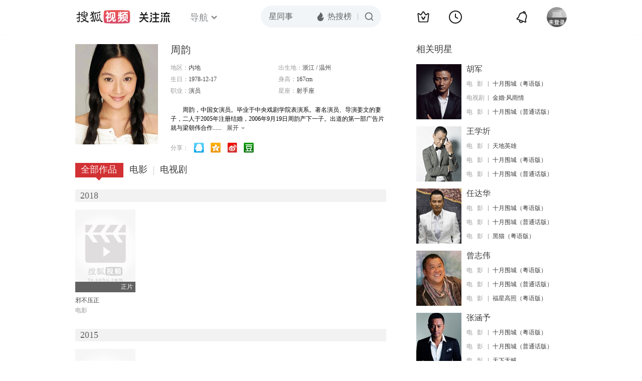

--- FILE ---
content_type: text/html;charset=UTF-8
request_url: https://tv.sohu.com/star/Mzc4NDhf5ZGo6Z+1.shtml
body_size: 6855
content:











 

  
 
 <!DOCTYPE html PUBLIC "-//W3C//DTD XHTML 1.0 Transitional//EN" "http://www.w3.org/TR/xhtml1/DTD/xhtml1-transitional.dtd">
 
 <html>
 <head>
 
    <title>周韵个人资料/图片/视频全集-周韵的电影电视剧作品-搜狐视频</title>
	<meta http-equiv="Content-Type" content="text/html; charset=UTF-8">
	<meta http-equiv="pragma" content="no-cache">
	<meta http-equiv="cache-control" content="no-cache,must-revalidate">
	<meta http-equiv="expires" content="0">    
	<meta http-equiv="keywords" content="周韵个人资料/图片/视频全集,周韵的电影电视剧作品">
	<meta http-equiv="description" content="周韵，中国女演员。毕业于中央戏剧学院表演系。著名演员、导演姜文的妻子，二人于2005年注册结婚，2006年9月19日周韵产下一子。出道的第一部广告片就与梁朝伟合作，接下来的第一部电影是与姜文、中井贵一、赵薇等一">
	<!--<link rel="stylesheet" type="text/css" href="styles.css" />-->
	 <script type="text/javascript">
		 var category='261792516';
	 </script>
	 <script>
    var _iwt_UA="UA-sohu-123456";
    </script>
    <script type="text/javascript" src="//tv.sohu.com/upload/Trace/iwt-min.js"></script>
    <script type="text/javascript" src="//tv.sohu.com/upload/static/star/gbk.js "></script>

	<link type="text/css" rel="stylesheet" href="//css.tv.itc.cn/global/global201302.css" />


     <link type="text/css" rel="stylesheet" href="//css.tv.itc.cn/channel/v6/header.css" />
	 <link type="text/css" rel="stylesheet" href="//css.tv.itc.cn/search/search-star.css" />
<script src="//js.tv.itc.cn/kao.js"></script>
<script src="//js.tv.itc.cn/dict.js"></script>
<script src="//js.tv.itc.cn/gg.seed.js"></script>
<script src="//js.tv.itc.cn/base/core/j_1.7.2.js"></script>
<script src="//tv.sohu.com/upload/static/star/g.js"></script>
<script src="//js.tv.itc.cn/site/search/star/inc.js"></script>
<script src="//tv.sohu.com/frag/vrs_inc/phb_tv_week_10.js" charset="GBK"></script>
<script type="text/javascript">
kao('pingback', function () {
	pingbackBundle.initHref({
		customParam : {
			star : {
				url : '//click.hd.sohu.com.cn/x.gif',
				type : ['extends'],
				stype:['starpage'],
				col1:	function(config, el) {
					return el.getAttribute('pos') == null ? [''] : el.getAttribute('pos');
				},
				col2:	function(config, el) {
					return el.getAttribute('location') == null ? [''] : el.getAttribute('location');
				},
				col3:	function(config, el) {
					return el.getAttribute('starvv') == null ? [''] : el.getAttribute('starvv');
				},
				_ : 'stamp'
			},
				starss : {
				url : '//click.hd.sohu.com.cn/x.gif',
				type : ['star_page'],
				id: ['37848'],
				name: ['%E5%91%A8%E9%9F%B5'],
				vid:	function(config, el) {
					return el.getAttribute('videoid') == null ? [''] : el.getAttribute('videoid');
				},
				aid:	function(config, el) {
					return el.getAttribute('albumid') == null ? [''] : el.getAttribute('albumid');
				},
				cid:	function(config, el) {
					return el.getAttribute('cid') == null ? [''] : el.getAttribute('cid');
				},
				loc : function(config, el) {
					return el.getAttribute('location') == null ? [''] : el.getAttribute('location');
				},
				site:	function(config, el) {
					return el.getAttribute('site') == null ? [''] : el.getAttribute('site');
				},
				suv : 'cookie-SUV',
				p : 'passport',
				y : 'cookie-YYID',
				f : 'cookie-fuid',
				_ : 'stamp'
			}

		}
	});
});

	function loadPing(){
		var tmp = new Image();
    	var timespam = new Date().getTime();
    	tmp.src = '//click.hd.sohu.com.cn/x.gif?type=star_page_load&id=37848&starname=%E5%91%A8%E9%9F%B5&_=' + timespam;
    	tmp = timespam = null;
	};

loadPing();

var starId=37848;
getHeaderFrag();
function getHeaderFrag() {
    $.ajax({
        type:"GET",
        url:"/star/openkis/star/new1022Header",
        success:function(data){
            console.info(data);
            $('#hd_nav').html(data);
			kao( 'nav-v3-vrs' , function() {
				messagebus.publish('init.nav_2019', {
					isTvIndex: false,
					channelTxt: '全部'
				});
			});
        },
        error:function(data){
            console.log("Error: "+data);
        }
    });

}
</script>
</head>
<body>
<div class="hd-header hd-header-white kis-header-white" id="hd_nav"></div>
<style>
#hd-fBox2,.hd-mUpload{display:none;}
	.areaTop .hd-hotWord{
		overflow: hidden;
		width:312px;
	}
.hd-nav .item-on{color:#111}
.footSearch{display: none;}

</style>
<div class="wrapper"> 
 <!-- Start:content -->
<div class="area cfix" id="content">
	<!-- Start:left -->
	<div class="left">
		<!-- Start:mInfo -->
		<div class="mInfo cfix">
			<div class="colL">
				<img lazysrc="//photocdn.sohu.com/kistar/fengmian/37/37848/37848_ver_big.jpg" src="//css.tv.itc.cn/channel/v2/index-images/default_v.svg" width="165" height="200">
				
				</div>
			<div class="colR">
				<div class="cfix rowA">
					
					<h2> 周韵</h2>
					<a class="starimg" href="//fans.tv.sohu.com/pc/vstar/star_info.html?star_id=37848" target="_blank">
                    <img src="//css.tv.itc.cn/search/images/starenter.png">
                    </a>
				</div>
				<ul class="u2 cfix">
					<li>地区：<em>内地</em></li> 
					<li>出生地：<em>浙江  /  温州 </em></li>
					<li>生日：<em>1978-12-17</em></li>
					 <li>身高：<em>167cm</em></li>
					<li>职业：<em>演员  </em></li>
					<li>星座：<em>射手座</em></li>
					
				    
				</ul>
			     
			     	<p class="p intro short_intro2">
			     		&nbsp;&nbsp;&nbsp;&nbsp;&nbsp;&nbsp;&nbsp;&nbsp;周韵，中国女演员。毕业于中央戏剧学院表演系。著名演员、导演姜文的妻子，二人于2005年注册结婚，2006年9月19日周韵产下一子。出道的第一部广告片就与梁朝伟合作，接下来的第一部电影是与姜文、中井贵一、赵薇等一线大牌明星合作的《天地英雄》，主演的第一部电视剧《走过幸福》又和孙红雷演起对手戏。热播的《我的兄弟姐妹》周韵又与刘晓庆、杨恭如牵手连心，成为相濡以沫的一家人，而王家卫、姜文、叶大鹰这样的著名导演，也慧眼识金成为了周韵的伯乐。
			     	</p>
			     
				<p class="zkai arw-tab" ><a href ="#">展开</a></p>
				
				<div class="share">
					<span>分享：</span><a title="" onclick="javascript:jump('mqq')" href="javascript:void(0)"><img width="21" height="21" alt="" src="//css.tv.itc.cn/search/images/qq.gif"></a>
            <a title="" onclick="javascript:jump('qq')" href="javascript:void(0)"><img width="20" height="21" alt="" src="//css.tv.itc.cn/search/images/qzone.gif"></a>
            <a title="" onclick="javascript:jump('weibosina')" href="javascript:void(0)"><img width="20" height="21" alt="" src="//css.tv.itc.cn/search/images/swb.gif"></a>
            <a title="" onclick="javascript:jump('douban')" href="javascript:void(0)"><img width="20" height="21" alt="" src="//css.tv.itc.cn/search/images/db.gif"></a>
				</div>
			</div>
			
		</div>
		<!-- End:mInfo -->
		<!-- Start:mod -->
		
		<!-- End:mod -->
		<!-- Start:mod -->
		
		<!-- End:mod -->
		<!-- Start:mod -->
		<div class="modE">
			<div class="mod-tit cfix">
				<div class="tabA">
					<ul class="cfix">
						 	
						    <li  class="on">全部作品<em></em></li>
							<li>电影<em></em></li>
						 	 <li> 电视剧<em></em></li>
						    	
						     
						 	 
						 
						  	
 							
					</ul>
				</div>
			</div>
			<!-- 全部作品 -->
		
		 <div class="cont"> 
		 
		 <div class="year-data">
		 	<div class="mod-info"><strong>2018</strong></div>
				<div class="mod-con">
				
				 <ul class="list list-120 cfix">
				  
						<li>
								
							    <div class="pic"><a href="//tv.sohu.com/item/MTIxNTg2Mw==.html" target="_blank" pb-url="star$$starss" pos="star_tab" location="star_tab_works" starvv="star_workpage_vv"  videoid="6976714" albumid="9449172" cid="100" site="sohu"><img lazysrc="//photocdn.tv.sohu.com/img/a_auto,c_fill,w_200,h_270,g_center/kis/fengmian/20251008201847/1215863_ver_default.jpg" width="120" height="165" src="//css.tv.itc.cn/channel/v2/index-images/default_v.svg" onerror="javascript:this.src='//css.tv.itc.cn/search/star/images/default_pic1.jpg';"></a> <span class="maskBg"></span><span class="maskTx">正片</span></div>
								<strong><a href="//tv.sohu.com/item/MTIxNTg2Mw==.html" target="_blank" pb-url="star$$starss" pos="star_tab" location="star_tab_works" starvv="star_workpage_vv"  videoid="6976714" albumid="9449172" cid="100" site="sohu" title="邪不压正">邪不压正</a></strong>
							   
							<p>电影</p>
						</li>
						
					</ul>
					
				</div>
			</div>		
		 
		 <div class="year-data">
		 	<div class="mod-info"><strong>2015</strong></div>
				<div class="mod-con">
				
				 <ul class="list list-120 cfix">
				  
						<li>
								
							    <div class="pic"><a href="//tv.sohu.com/item/MTE5OTU0Mg==.html" target="_blank" pb-url="star$$starss" pos="star_tab" location="star_tab_works" starvv="star_workpage_vv"  videoid="0" albumid="1199542" cid="100" site="qq"><img lazysrc="//photocdn.tv.sohu.com/img/o_zoom,w_200,h_275/kis/fengmian/1199/1199542/1199542_ver_default_20210528133751.jpg" width="120" height="165" src="//css.tv.itc.cn/channel/v2/index-images/default_v.svg" onerror="javascript:this.src='//css.tv.itc.cn/search/star/images/default_pic1.jpg';"></a> </div>
								<strong><a href="//tv.sohu.com/item/MTE5OTU0Mg==.html" target="_blank" pb-url="star$$starss" pos="star_tab" location="star_tab_works" starvv="star_workpage_vv"  videoid="0" albumid="1199542" cid="100" site="qq" title="刺客聂隐娘">刺客聂隐娘</a></strong>
							   
							<p>电影</p>
						</li>
						
					</ul>
					
				</div>
			</div>		
		 
		 <div class="year-data">
		 	<div class="mod-info"><strong>2014</strong></div>
				<div class="mod-con">
				
				 <ul class="list list-120 cfix">
				  
						<li>
								
							    <div class="pic"><a href="//tv.sohu.com/item/MTkzMjUw.html" target="_blank" pb-url="star$$starss" pos="star_tab" location="star_tab_works" starvv="star_workpage_vv"  videoid="0" albumid="193250" cid="100" site="letv"><img lazysrc="//photocdn.sohu.com/kis/fengmian/193/193250/193250_ver_big.jpg" width="120" height="165" src="//css.tv.itc.cn/channel/v2/index-images/default_v.svg" onerror="javascript:this.src='//css.tv.itc.cn/search/star/images/default_pic1.jpg';"></a> </div>
								<strong><a href="//tv.sohu.com/item/MTkzMjUw.html" target="_blank" pb-url="star$$starss" pos="star_tab" location="star_tab_works" starvv="star_workpage_vv"  videoid="0" albumid="193250" cid="100" site="letv" title="一步之遥">一步之遥</a></strong>
							   
							<p>电影</p>
						</li>
						
					</ul>
					
				</div>
			</div>		
		 
		 <div class="year-data">
		 	<div class="mod-info"><strong>2012</strong></div>
				<div class="mod-con">
				
				 <ul class="list list-120 cfix">
				  
						<li>
								
							    <div class="pic"><a href="//tv.sohu.com/item/MTE4MTI1Mg==.html" target="_blank" pb-url="star$$starss" pos="star_tab" location="star_tab_works" starvv="star_workpage_vv"  videoid="0" albumid="1181252" cid="100" site=""><img lazysrc="//photocdn.sohu.com/kis/fengmian/1181/1181252/1181252_ver_big.jpg" width="120" height="165" src="//css.tv.itc.cn/channel/v2/index-images/default_v.svg" onerror="javascript:this.src='//css.tv.itc.cn/search/star/images/default_pic1.jpg';"></a> </div>
								<strong><a href="//tv.sohu.com/item/MTE4MTI1Mg==.html" target="_blank" pb-url="star$$starss" pos="star_tab" location="star_tab_works" starvv="star_workpage_vv"  videoid="0" albumid="1181252" cid="100" site="" title="流泪熊">流泪熊</a></strong>
							   
							<p>电影</p>
						</li>
						
						<li>
								
							    <div class="pic"><a href="//tv.sohu.com/item/MTE4MTI2NQ==.html" target="_blank" pb-url="star$$starss" pos="star_tab" location="star_tab_works" starvv="star_workpage_vv"  videoid="0" albumid="1181265" cid="100" site=""><img lazysrc="//photocdn.sohu.com/kis/fengmian/1181/1181265/1181265_ver_big.jpg" width="120" height="165" src="//css.tv.itc.cn/channel/v2/index-images/default_v.svg" onerror="javascript:this.src='//css.tv.itc.cn/search/star/images/default_pic1.jpg';"></a> </div>
								<strong><a href="//tv.sohu.com/item/MTE4MTI2NQ==.html" target="_blank" pb-url="star$$starss" pos="star_tab" location="star_tab_works" starvv="star_workpage_vv"  videoid="0" albumid="1181265" cid="100" site="" title="债">债</a></strong>
							   
							<p>电影</p>
						</li>
						
					</ul>
					
				</div>
			</div>		
		 
		 <div class="year-data">
		 	<div class="mod-info"><strong>2010</strong></div>
				<div class="mod-con">
				
				 <ul class="list list-120 cfix">
				  
						<li>
								
							    <div class="pic"><a href="//tv.sohu.com/item/NzQ0MzA=.html" target="_blank" pb-url="star$$starss" pos="star_tab" location="star_tab_works" starvv="star_workpage_vv"  videoid="0" albumid="74430" cid="100" site="qq"><img lazysrc="//photocdn.sohu.com/kis/fengmian/74/74430/74430_ver_big.jpg" width="120" height="165" src="//css.tv.itc.cn/channel/v2/index-images/default_v.svg" onerror="javascript:this.src='//css.tv.itc.cn/search/star/images/default_pic1.jpg';"></a> </div>
								<strong><a href="//tv.sohu.com/item/NzQ0MzA=.html" target="_blank" pb-url="star$$starss" pos="star_tab" location="star_tab_works" starvv="star_workpage_vv"  videoid="0" albumid="74430" cid="100" site="qq" title="让子弹飞（普通话版）">让子弹飞（普通话版）</a></strong>
							   
							<p>电影</p>
						</li>
						
						<li>
								
							    <div class="pic"><a href="//tv.sohu.com/item/MTE3ODE5Nw==.html" target="_blank" pb-url="star$$starss" pos="star_tab" location="star_tab_works" starvv="star_workpage_vv"  videoid="0" albumid="1178197" cid="100" site=""><img lazysrc="//photocdn.sohu.com/kis/fengmian/1178/1178197/1178197_ver_big.jpg" width="120" height="165" src="//css.tv.itc.cn/channel/v2/index-images/default_v.svg" onerror="javascript:this.src='//css.tv.itc.cn/search/star/images/default_pic1.jpg';"></a> </div>
								<strong><a href="//tv.sohu.com/item/MTE3ODE5Nw==.html" target="_blank" pb-url="star$$starss" pos="star_tab" location="star_tab_works" starvv="star_workpage_vv"  videoid="0" albumid="1178197" cid="100" site="" title="让子弹飞（四川话版）">让子弹飞（四川话版）</a></strong>
							   
							<p>电影</p>
						</li>
						
						<li>
								
							    <div class="pic"><a href="//tv.sohu.com/item/MjE0OTQz.html" target="_blank" pb-url="star$$starss" pos="star_tab" location="star_tab_works" starvv="star_workpage_vv"  videoid="190940" albumid="1000320" cid="101" site="sohu"><img lazysrc="//photocdn.sohu.com/kis/fengmian/214/214943/214943_ver_big.jpg" width="120" height="165" src="//css.tv.itc.cn/channel/v2/index-images/default_v.svg" onerror="javascript:this.src='//css.tv.itc.cn/search/star/images/default_pic1.jpg';"></a> </div>
								<strong><a href="//tv.sohu.com/item/MjE0OTQz.html" target="_blank" pb-url="star$$starss" pos="star_tab" location="star_tab_works" starvv="star_workpage_vv"  videoid="190940" albumid="1000320" cid="101" site="sohu" title="金婚·风雨情">金婚·风雨情</a></strong>
							   
							<p>电视剧</p>
						</li>
						
					</ul>
					
				</div>
			</div>		
		 
		 <div class="year-data hide">
		 	<div class="mod-info"><strong>2009</strong></div>
				<div class="mod-con">
				
				 <ul class="list list-120 cfix">
				  
						<li>
								
							    <div class="pic"><a href="//tv.sohu.com/item/NzEzNjg=.html" target="_blank" pb-url="star$$starss" pos="star_tab" location="star_tab_works" starvv="star_workpage_vv"  videoid="0" albumid="71368" cid="100" site="iqiyi"><img lazysrc="//photocdn.sohu.com/kis/fengmian/71/71368/71368_ver_big.jpg" width="120" height="165" src="//css.tv.itc.cn/channel/v2/index-images/default_v.svg" onerror="javascript:this.src='//css.tv.itc.cn/search/star/images/default_pic1.jpg';"></a> </div>
								<strong><a href="//tv.sohu.com/item/NzEzNjg=.html" target="_blank" pb-url="star$$starss" pos="star_tab" location="star_tab_works" starvv="star_workpage_vv"  videoid="0" albumid="71368" cid="100" site="iqiyi" title="十月围城（粤语版）">十月围城（粤语版）</a></strong>
							   
							<p>电影</p>
						</li>
						
						<li>
								
							    <div class="pic"><a href="//tv.sohu.com/item/MTM0OTcwMg==.html" target="_blank" pb-url="star$$starss" pos="star_tab" location="star_tab_works" starvv="star_workpage_vv"  videoid="0" albumid="1349702" cid="100" site="migu"><img lazysrc="//photocdn.tv.sohu.com/img/o_zoom,w_200,h_275/kis/fengmian/1349702/20250324/tmp_1742792919273.jpg" width="120" height="165" src="//css.tv.itc.cn/channel/v2/index-images/default_v.svg" onerror="javascript:this.src='//css.tv.itc.cn/search/star/images/default_pic1.jpg';"></a> </div>
								<strong><a href="//tv.sohu.com/item/MTM0OTcwMg==.html" target="_blank" pb-url="star$$starss" pos="star_tab" location="star_tab_works" starvv="star_workpage_vv"  videoid="0" albumid="1349702" cid="100" site="migu" title="十月围城（普通话版）">十月围城（普通话版）</a></strong>
							   
							<p>电影</p>
						</li>
						
					</ul>
					
				</div>
			</div>		
		 
		 <div class="year-data hide">
		 	<div class="mod-info"><strong>2007</strong></div>
				<div class="mod-con">
				
				 <ul class="list list-120 cfix">
				  
						<li>
								
							    <div class="pic"><a href="//tv.sohu.com/item/MjE2Nzk=.html" target="_blank" pb-url="star$$starss" pos="star_tab" location="star_tab_works" starvv="star_workpage_vv"  videoid="0" albumid="21679" cid="100" site="iqiyi"><img lazysrc="//photocdn.sohu.com/kis/fengmian/21/21679/21679_ver_big.jpg" width="120" height="165" src="//css.tv.itc.cn/channel/v2/index-images/default_v.svg" onerror="javascript:this.src='//css.tv.itc.cn/search/star/images/default_pic1.jpg';"></a> </div>
								<strong><a href="//tv.sohu.com/item/MjE2Nzk=.html" target="_blank" pb-url="star$$starss" pos="star_tab" location="star_tab_works" starvv="star_workpage_vv"  videoid="0" albumid="21679" cid="100" site="iqiyi" title="太阳照常升起">太阳照常升起</a></strong>
							   
							<p>电影</p>
						</li>
						
					</ul>
					
				</div>
			</div>		
		 
		 <div class="year-data hide">
		 	<div class="mod-info"><strong>2005</strong></div>
				<div class="mod-con">
				
				 <ul class="list list-120 cfix">
				  
						<li>
								
							    <div class="pic"><a href="//tv.sohu.com/item/MTExMDQ3OA==.html" target="_blank" pb-url="star$$starss" pos="star_tab" location="star_tab_works" starvv="star_workpage_vv"  videoid="0" albumid="1110478" cid="100" site="iqiyi"><img lazysrc="//photocdn.sohu.com/kis/fengmian/1110/1110478/1110478_ver_big.jpg" width="120" height="165" src="//css.tv.itc.cn/channel/v2/index-images/default_v.svg" onerror="javascript:this.src='//css.tv.itc.cn/search/star/images/default_pic1.jpg';"></a> </div>
								<strong><a href="//tv.sohu.com/item/MTExMDQ3OA==.html" target="_blank" pb-url="star$$starss" pos="star_tab" location="star_tab_works" starvv="star_workpage_vv"  videoid="0" albumid="1110478" cid="100" site="iqiyi" title="桃花灿烂">桃花灿烂</a></strong>
							   
							<p>电影</p>
						</li>
						
						<li>
								
							    <div class="pic"><a href="//tv.sohu.com/item/NDA2MTA=.html" target="_blank" pb-url="star$$starss" pos="star_tab" location="star_tab_works" starvv="star_workpage_vv"  videoid="0" albumid="40610" cid="101" site="qq"><img lazysrc="//photocdn.sohu.com/kis/fengmian/40/40610/40610_ver_big.jpg" width="120" height="165" src="//css.tv.itc.cn/channel/v2/index-images/default_v.svg" onerror="javascript:this.src='//css.tv.itc.cn/search/star/images/default_pic1.jpg';"></a> </div>
								<strong><a href="//tv.sohu.com/item/NDA2MTA=.html" target="_blank" pb-url="star$$starss" pos="star_tab" location="star_tab_works" starvv="star_workpage_vv"  videoid="0" albumid="40610" cid="101" site="qq" title="爱上单眼皮男生">爱上单眼皮男生</a></strong>
							   
							<p>电视剧</p>
						</li>
						
						<li>
								
							    <div class="pic"><a href="//tv.sohu.com/item/NTE1MTU=.html" target="_blank" pb-url="star$$starss" pos="star_tab" location="star_tab_works" starvv="star_workpage_vv"  videoid="0" albumid="51515" cid="101" site="imgo"><img lazysrc="//photocdn.sohu.com/kis/fengmian/51/51515/51515_ver_big_20170904164502.jpg" width="120" height="165" src="//css.tv.itc.cn/channel/v2/index-images/default_v.svg" onerror="javascript:this.src='//css.tv.itc.cn/search/star/images/default_pic1.jpg';"></a> </div>
								<strong><a href="//tv.sohu.com/item/NTE1MTU=.html" target="_blank" pb-url="star$$starss" pos="star_tab" location="star_tab_works" starvv="star_workpage_vv"  videoid="0" albumid="51515" cid="101" site="imgo" title="你是苹果我是梨">你是苹果我是梨</a></strong>
							   
							<p>电视剧</p>
						</li>
						
					</ul>
					
				</div>
			</div>		
		 
		 <div class="year-data hide">
		 	<div class="mod-info"><strong>2004</strong></div>
				<div class="mod-con">
				
				 <ul class="list list-120 cfix">
				  
						<li>
								
							    <div class="pic"><a href="//tv.sohu.com/item/NTYzMjA=.html" target="_blank" pb-url="star$$starss" pos="star_tab" location="star_tab_works" starvv="star_workpage_vv"  videoid="0" albumid="56320" cid="101" site="youku"><img lazysrc="//photocdn.sohu.com/kis/fengmian/56/56320/56320_ver_big.jpg" width="120" height="165" src="//css.tv.itc.cn/channel/v2/index-images/default_v.svg" onerror="javascript:this.src='//css.tv.itc.cn/search/star/images/default_pic1.jpg';"></a> </div>
								<strong><a href="//tv.sohu.com/item/NTYzMjA=.html" target="_blank" pb-url="star$$starss" pos="star_tab" location="star_tab_works" starvv="star_workpage_vv"  videoid="0" albumid="56320" cid="101" site="youku" title="我的兄弟姐妹">我的兄弟姐妹</a></strong>
							   
							<p>电视剧</p>
						</li>
						
						<li>
								
							    <div class="pic"><a href="//tv.sohu.com/item/NzkzMzg=.html" target="_blank" pb-url="star$$starss" pos="star_tab" location="star_tab_works" starvv="star_workpage_vv"  videoid="0" albumid="79338" cid="101" site="youku"><img lazysrc="//photocdn.sohu.com/kis/fengmian/79/79338/79338_ver_big.jpg" width="120" height="165" src="//css.tv.itc.cn/channel/v2/index-images/default_v.svg" onerror="javascript:this.src='//css.tv.itc.cn/search/star/images/default_pic1.jpg';"></a> </div>
								<strong><a href="//tv.sohu.com/item/NzkzMzg=.html" target="_blank" pb-url="star$$starss" pos="star_tab" location="star_tab_works" starvv="star_workpage_vv"  videoid="0" albumid="79338" cid="101" site="youku" title="月上海">月上海</a></strong>
							   
							<p>电视剧</p>
						</li>
						
					</ul>
					
				</div>
			</div>		
		 
		 <div class="year-data hide">
		 	<div class="mod-info"><strong>2003</strong></div>
				<div class="mod-con">
				
				 <ul class="list list-120 cfix">
				  
						<li>
								
							    <div class="pic"><a href="//tv.sohu.com/item/OTMwMQ==.html" target="_blank" pb-url="star$$starss" pos="star_tab" location="star_tab_works" starvv="star_workpage_vv"  videoid="0" albumid="9301" cid="100" site="qq"><img lazysrc="//photocdn.sohu.com/kis/fengmian/9/9301/9301_ver_big.jpg" width="120" height="165" src="//css.tv.itc.cn/channel/v2/index-images/default_v.svg" onerror="javascript:this.src='//css.tv.itc.cn/search/star/images/default_pic1.jpg';"></a> </div>
								<strong><a href="//tv.sohu.com/item/OTMwMQ==.html" target="_blank" pb-url="star$$starss" pos="star_tab" location="star_tab_works" starvv="star_workpage_vv"  videoid="0" albumid="9301" cid="100" site="qq" title="天地英雄">天地英雄</a></strong>
							   
							<p>电影</p>
						</li>
						
						<li>
								
							    <div class="pic"><a href="//tv.sohu.com/item/NTQ2NTY=.html" target="_blank" pb-url="star$$starss" pos="star_tab" location="star_tab_works" starvv="star_workpage_vv"  videoid="2565883" albumid="9054832" cid="101" site="sohu"><img lazysrc="//photocdn.sohu.com/kis/fengmian/54/54656/54656_ver_big.jpg" width="120" height="165" src="//css.tv.itc.cn/channel/v2/index-images/default_v.svg" onerror="javascript:this.src='//css.tv.itc.cn/search/star/images/default_pic1.jpg';"></a> <span class="maskBg"></span><span class="maskTx">共20全</span></div>
								<strong><a href="//tv.sohu.com/item/NTQ2NTY=.html" target="_blank" pb-url="star$$starss" pos="star_tab" location="star_tab_works" starvv="star_workpage_vv"  videoid="2565883" albumid="9054832" cid="101" site="sohu" title="走过幸福">走过幸福</a></strong>
							   
							<p>电视剧</p>
						</li>
						
					</ul>
					
				</div>
			</div>		
		 
		 <div class="year-data hide">
		 	<div class="mod-info"><strong>2000</strong></div>
				<div class="mod-con">
				
				 <ul class="list list-120 cfix">
				  
						<li>
								
							    <div class="pic"><a href="//tv.sohu.com/item/MTIyOTk5Nw==.html" target="_blank" pb-url="star$$starss" pos="star_tab" location="star_tab_works" starvv="star_workpage_vv"  videoid="0" albumid="1229997" cid="100" site=""><img lazysrc="//photocdn.tv.sohu.com/img/kis/fengmian/1229/1229997/1229997_ver_big_20191112163002.jpg" width="120" height="165" src="//css.tv.itc.cn/channel/v2/index-images/default_v.svg" onerror="javascript:this.src='//css.tv.itc.cn/search/star/images/default_pic1.jpg';"></a> </div>
								<strong><a href="//tv.sohu.com/item/MTIyOTk5Nw==.html" target="_blank" pb-url="star$$starss" pos="star_tab" location="star_tab_works" starvv="star_workpage_vv"  videoid="0" albumid="1229997" cid="100" site="" title="恋爱季节">恋爱季节</a></strong>
							   
							<p>电影</p>
						</li>
						
					</ul>
					
				</div>
			</div>		
		 
		  </div>
		   
	
		 
		 <div  class="cont hide">
		  
		 
		 	<div class="year-data">
		 	<div class="mod-info"><strong>2018</strong></div>
				<div class="mod-con">
					<ul class="list list-120 cfix">
						
						<li>
							<div class="pic"><a href="//tv.sohu.com/item/MTIxNTg2Mw==.html" target="_blank" pb-url="star$$starss" pos="star_tab" location="star_tab_film" starvv="star_workpage_vv" videoid="6976714" albumid="9449172" cid="100" site="sohu"><img lazysrc="//photocdn.tv.sohu.com/img/a_auto,c_fill,w_200,h_270,g_center/kis/fengmian/20251008201847/1215863_ver_default.jpg" width="120" height="165" src="//css.tv.itc.cn/channel/v2/index-images/default_v.svg" onerror="javascript:this.src='//css.tv.itc.cn/search/star/images/default_pic1.jpg';"></a><span class="maskBg"></span><span class="maskTx">正片</span></div>
							<strong><a href="//tv.sohu.com/item/MTIxNTg2Mw==.html" target="_blank" pb-url="star$$starss" pos="star_tab" location="star_tab_film" starvv="star_workpage_vv" videoid="6976714" albumid="9449172" cid="100" site="sohu" title="邪不压正">邪不压正</a></strong>
							 
						</li>
						
						
					</ul>
				</div>
				</div>
		 
		 
		 	<div class="year-data">
		 	<div class="mod-info"><strong>2015</strong></div>
				<div class="mod-con">
					<ul class="list list-120 cfix">
						
						<li>
							<div class="pic"><a href="//tv.sohu.com/item/MTE5OTU0Mg==.html" target="_blank" pb-url="star$$starss" pos="star_tab" location="star_tab_film" starvv="star_workpage_vv" videoid="0" albumid="1199542" cid="100" site="qq"><img lazysrc="//photocdn.tv.sohu.com/img/o_zoom,w_200,h_275/kis/fengmian/1199/1199542/1199542_ver_default_20210528133751.jpg" width="120" height="165" src="//css.tv.itc.cn/channel/v2/index-images/default_v.svg" onerror="javascript:this.src='//css.tv.itc.cn/search/star/images/default_pic1.jpg';"></a></div>
							<strong><a href="//tv.sohu.com/item/MTE5OTU0Mg==.html" target="_blank" pb-url="star$$starss" pos="star_tab" location="star_tab_film" starvv="star_workpage_vv" videoid="0" albumid="1199542" cid="100" site="qq" title="刺客聂隐娘">刺客聂隐娘</a></strong>
							 
						</li>
						
						
					</ul>
				</div>
				</div>
		 
		 
		 	<div class="year-data">
		 	<div class="mod-info"><strong>2014</strong></div>
				<div class="mod-con">
					<ul class="list list-120 cfix">
						
						<li>
							<div class="pic"><a href="//tv.sohu.com/item/MTkzMjUw.html" target="_blank" pb-url="star$$starss" pos="star_tab" location="star_tab_film" starvv="star_workpage_vv" videoid="0" albumid="193250" cid="100" site="letv"><img lazysrc="//photocdn.sohu.com/kis/fengmian/193/193250/193250_ver_big.jpg" width="120" height="165" src="//css.tv.itc.cn/channel/v2/index-images/default_v.svg" onerror="javascript:this.src='//css.tv.itc.cn/search/star/images/default_pic1.jpg';"></a></div>
							<strong><a href="//tv.sohu.com/item/MTkzMjUw.html" target="_blank" pb-url="star$$starss" pos="star_tab" location="star_tab_film" starvv="star_workpage_vv" videoid="0" albumid="193250" cid="100" site="letv" title="一步之遥">一步之遥</a></strong>
							 
						</li>
						
						
					</ul>
				</div>
				</div>
		 
		 
		 	<div class="year-data">
		 	<div class="mod-info"><strong>2012</strong></div>
				<div class="mod-con">
					<ul class="list list-120 cfix">
						
						<li>
							<div class="pic"><a href="//tv.sohu.com/item/MTE4MTI1Mg==.html" target="_blank" pb-url="star$$starss" pos="star_tab" location="star_tab_film" starvv="star_workpage_vv" videoid="0" albumid="1181252" cid="100" site=""><img lazysrc="//photocdn.sohu.com/kis/fengmian/1181/1181252/1181252_ver_big.jpg" width="120" height="165" src="//css.tv.itc.cn/channel/v2/index-images/default_v.svg" onerror="javascript:this.src='//css.tv.itc.cn/search/star/images/default_pic1.jpg';"></a></div>
							<strong><a href="//tv.sohu.com/item/MTE4MTI1Mg==.html" target="_blank" pb-url="star$$starss" pos="star_tab" location="star_tab_film" starvv="star_workpage_vv" videoid="0" albumid="1181252" cid="100" site="" title="流泪熊">流泪熊</a></strong>
							 
						</li>
						
						<li>
							<div class="pic"><a href="//tv.sohu.com/item/MTE4MTI2NQ==.html" target="_blank" pb-url="star$$starss" pos="star_tab" location="star_tab_film" starvv="star_workpage_vv" videoid="0" albumid="1181265" cid="100" site=""><img lazysrc="//photocdn.sohu.com/kis/fengmian/1181/1181265/1181265_ver_big.jpg" width="120" height="165" src="//css.tv.itc.cn/channel/v2/index-images/default_v.svg" onerror="javascript:this.src='//css.tv.itc.cn/search/star/images/default_pic1.jpg';"></a></div>
							<strong><a href="//tv.sohu.com/item/MTE4MTI2NQ==.html" target="_blank" pb-url="star$$starss" pos="star_tab" location="star_tab_film" starvv="star_workpage_vv" videoid="0" albumid="1181265" cid="100" site="" title="债">债</a></strong>
							 
						</li>
						
						
					</ul>
				</div>
				</div>
		 
		 
		 	<div class="year-data">
		 	<div class="mod-info"><strong>2010</strong></div>
				<div class="mod-con">
					<ul class="list list-120 cfix">
						
						<li>
							<div class="pic"><a href="//tv.sohu.com/item/NzQ0MzA=.html" target="_blank" pb-url="star$$starss" pos="star_tab" location="star_tab_film" starvv="star_workpage_vv" videoid="0" albumid="74430" cid="100" site="qq"><img lazysrc="//photocdn.sohu.com/kis/fengmian/74/74430/74430_ver_big.jpg" width="120" height="165" src="//css.tv.itc.cn/channel/v2/index-images/default_v.svg" onerror="javascript:this.src='//css.tv.itc.cn/search/star/images/default_pic1.jpg';"></a></div>
							<strong><a href="//tv.sohu.com/item/NzQ0MzA=.html" target="_blank" pb-url="star$$starss" pos="star_tab" location="star_tab_film" starvv="star_workpage_vv" videoid="0" albumid="74430" cid="100" site="qq" title="让子弹飞（普通话版）">让子弹飞（普通话版）</a></strong>
							 
						</li>
						
						<li>
							<div class="pic"><a href="//tv.sohu.com/item/MTE3ODE5Nw==.html" target="_blank" pb-url="star$$starss" pos="star_tab" location="star_tab_film" starvv="star_workpage_vv" videoid="0" albumid="1178197" cid="100" site=""><img lazysrc="//photocdn.sohu.com/kis/fengmian/1178/1178197/1178197_ver_big.jpg" width="120" height="165" src="//css.tv.itc.cn/channel/v2/index-images/default_v.svg" onerror="javascript:this.src='//css.tv.itc.cn/search/star/images/default_pic1.jpg';"></a></div>
							<strong><a href="//tv.sohu.com/item/MTE3ODE5Nw==.html" target="_blank" pb-url="star$$starss" pos="star_tab" location="star_tab_film" starvv="star_workpage_vv" videoid="0" albumid="1178197" cid="100" site="" title="让子弹飞（四川话版）">让子弹飞（四川话版）</a></strong>
							 
						</li>
						
						
					</ul>
				</div>
				</div>
		 
		 
		 	<div class="year-data hide">
		 	<div class="mod-info"><strong>2009</strong></div>
				<div class="mod-con">
					<ul class="list list-120 cfix">
						
						<li>
							<div class="pic"><a href="//tv.sohu.com/item/NzEzNjg=.html" target="_blank" pb-url="star$$starss" pos="star_tab" location="star_tab_film" starvv="star_workpage_vv" videoid="0" albumid="71368" cid="100" site="iqiyi"><img lazysrc="//photocdn.sohu.com/kis/fengmian/71/71368/71368_ver_big.jpg" width="120" height="165" src="//css.tv.itc.cn/channel/v2/index-images/default_v.svg" onerror="javascript:this.src='//css.tv.itc.cn/search/star/images/default_pic1.jpg';"></a></div>
							<strong><a href="//tv.sohu.com/item/NzEzNjg=.html" target="_blank" pb-url="star$$starss" pos="star_tab" location="star_tab_film" starvv="star_workpage_vv" videoid="0" albumid="71368" cid="100" site="iqiyi" title="十月围城（粤语版）">十月围城（粤语版）</a></strong>
							 
						</li>
						
						<li>
							<div class="pic"><a href="//tv.sohu.com/item/MTM0OTcwMg==.html" target="_blank" pb-url="star$$starss" pos="star_tab" location="star_tab_film" starvv="star_workpage_vv" videoid="0" albumid="1349702" cid="100" site="migu"><img lazysrc="//photocdn.tv.sohu.com/img/o_zoom,w_200,h_275/kis/fengmian/1349702/20250324/tmp_1742792919273.jpg" width="120" height="165" src="//css.tv.itc.cn/channel/v2/index-images/default_v.svg" onerror="javascript:this.src='//css.tv.itc.cn/search/star/images/default_pic1.jpg';"></a></div>
							<strong><a href="//tv.sohu.com/item/MTM0OTcwMg==.html" target="_blank" pb-url="star$$starss" pos="star_tab" location="star_tab_film" starvv="star_workpage_vv" videoid="0" albumid="1349702" cid="100" site="migu" title="十月围城（普通话版）">十月围城（普通话版）</a></strong>
							 
						</li>
						
						
					</ul>
				</div>
				</div>
		 
		 
		 	<div class="year-data hide">
		 	<div class="mod-info"><strong>2007</strong></div>
				<div class="mod-con">
					<ul class="list list-120 cfix">
						
						<li>
							<div class="pic"><a href="//tv.sohu.com/item/MjE2Nzk=.html" target="_blank" pb-url="star$$starss" pos="star_tab" location="star_tab_film" starvv="star_workpage_vv" videoid="0" albumid="21679" cid="100" site="iqiyi"><img lazysrc="//photocdn.sohu.com/kis/fengmian/21/21679/21679_ver_big.jpg" width="120" height="165" src="//css.tv.itc.cn/channel/v2/index-images/default_v.svg" onerror="javascript:this.src='//css.tv.itc.cn/search/star/images/default_pic1.jpg';"></a></div>
							<strong><a href="//tv.sohu.com/item/MjE2Nzk=.html" target="_blank" pb-url="star$$starss" pos="star_tab" location="star_tab_film" starvv="star_workpage_vv" videoid="0" albumid="21679" cid="100" site="iqiyi" title="太阳照常升起">太阳照常升起</a></strong>
							 
						</li>
						
						
					</ul>
				</div>
				</div>
		 
		 
		 	<div class="year-data hide">
		 	<div class="mod-info"><strong>2005</strong></div>
				<div class="mod-con">
					<ul class="list list-120 cfix">
						
						<li>
							<div class="pic"><a href="//tv.sohu.com/item/MTExMDQ3OA==.html" target="_blank" pb-url="star$$starss" pos="star_tab" location="star_tab_film" starvv="star_workpage_vv" videoid="0" albumid="1110478" cid="100" site="iqiyi"><img lazysrc="//photocdn.sohu.com/kis/fengmian/1110/1110478/1110478_ver_big.jpg" width="120" height="165" src="//css.tv.itc.cn/channel/v2/index-images/default_v.svg" onerror="javascript:this.src='//css.tv.itc.cn/search/star/images/default_pic1.jpg';"></a></div>
							<strong><a href="//tv.sohu.com/item/MTExMDQ3OA==.html" target="_blank" pb-url="star$$starss" pos="star_tab" location="star_tab_film" starvv="star_workpage_vv" videoid="0" albumid="1110478" cid="100" site="iqiyi" title="桃花灿烂">桃花灿烂</a></strong>
							 
						</li>
						
						
					</ul>
				</div>
				</div>
		 
		 
		 	<div class="year-data hide">
		 	<div class="mod-info"><strong>2003</strong></div>
				<div class="mod-con">
					<ul class="list list-120 cfix">
						
						<li>
							<div class="pic"><a href="//tv.sohu.com/item/OTMwMQ==.html" target="_blank" pb-url="star$$starss" pos="star_tab" location="star_tab_film" starvv="star_workpage_vv" videoid="0" albumid="9301" cid="100" site="qq"><img lazysrc="//photocdn.sohu.com/kis/fengmian/9/9301/9301_ver_big.jpg" width="120" height="165" src="//css.tv.itc.cn/channel/v2/index-images/default_v.svg" onerror="javascript:this.src='//css.tv.itc.cn/search/star/images/default_pic1.jpg';"></a></div>
							<strong><a href="//tv.sohu.com/item/OTMwMQ==.html" target="_blank" pb-url="star$$starss" pos="star_tab" location="star_tab_film" starvv="star_workpage_vv" videoid="0" albumid="9301" cid="100" site="qq" title="天地英雄">天地英雄</a></strong>
							 
						</li>
						
						
					</ul>
				</div>
				</div>
		 
		 
		 	<div class="year-data hide">
		 	<div class="mod-info"><strong>2000</strong></div>
				<div class="mod-con">
					<ul class="list list-120 cfix">
						
						<li>
							<div class="pic"><a href="//tv.sohu.com/item/MTIyOTk5Nw==.html" target="_blank" pb-url="star$$starss" pos="star_tab" location="star_tab_film" starvv="star_workpage_vv" videoid="0" albumid="1229997" cid="100" site=""><img lazysrc="//photocdn.tv.sohu.com/img/kis/fengmian/1229/1229997/1229997_ver_big_20191112163002.jpg" width="120" height="165" src="//css.tv.itc.cn/channel/v2/index-images/default_v.svg" onerror="javascript:this.src='//css.tv.itc.cn/search/star/images/default_pic1.jpg';"></a></div>
							<strong><a href="//tv.sohu.com/item/MTIyOTk5Nw==.html" target="_blank" pb-url="star$$starss" pos="star_tab" location="star_tab_film" starvv="star_workpage_vv" videoid="0" albumid="1229997" cid="100" site="" title="恋爱季节">恋爱季节</a></strong>
							 
						</li>
						
						
					</ul>
				</div>
				</div>
		 
		 	</div>
		 
		  
		 
		 
		 <div  class="cont hide">
		 
		 <div class="year-data">
		 	<div class="mod-info"><strong>2010</strong></div>
				<div class="mod-con">
					<ul class="list list-120 cfix">
						
						<li>
							<div class="pic"><a href="//tv.sohu.com/item/MjE0OTQz.html" target="_blank" pb-url="star$$starss" pos="star_tab" location="star_tab_tv" starvv="star_workpage_vv" videoid="190940" albumid="1000320" cid="101" site="sohu"><img lazysrc="//photocdn.sohu.com/kis/fengmian/214/214943/214943_ver_big.jpg" width="120" height="165" src="//css.tv.itc.cn/channel/v2/index-images/default_v.svg" onerror="javascript:this.src='//css.tv.itc.cn/search/star/images/default_pic1.jpg';"></a></div>
							<strong><a href="//tv.sohu.com/item/MjE0OTQz.html" target="_blank" pb-url="star$$starss" pos="star_tab" location="star_tab_tv" starvv="star_workpage_vv" videoid="190940" albumid="1000320" cid="101" site="sohu" title="金婚·风雨情">金婚·风雨情</a></strong>
							 
						</li>
						
						
					</ul>
				</div>
				</div>
		 
		 <div class="year-data">
		 	<div class="mod-info"><strong>2005</strong></div>
				<div class="mod-con">
					<ul class="list list-120 cfix">
						
						<li>
							<div class="pic"><a href="//tv.sohu.com/item/NDA2MTA=.html" target="_blank" pb-url="star$$starss" pos="star_tab" location="star_tab_tv" starvv="star_workpage_vv" videoid="0" albumid="40610" cid="101" site="qq"><img lazysrc="//photocdn.sohu.com/kis/fengmian/40/40610/40610_ver_big.jpg" width="120" height="165" src="//css.tv.itc.cn/channel/v2/index-images/default_v.svg" onerror="javascript:this.src='//css.tv.itc.cn/search/star/images/default_pic1.jpg';"></a></div>
							<strong><a href="//tv.sohu.com/item/NDA2MTA=.html" target="_blank" pb-url="star$$starss" pos="star_tab" location="star_tab_tv" starvv="star_workpage_vv" videoid="0" albumid="40610" cid="101" site="qq" title="爱上单眼皮男生">爱上单眼皮男生</a></strong>
							 
						</li>
						
						<li>
							<div class="pic"><a href="//tv.sohu.com/item/NTE1MTU=.html" target="_blank" pb-url="star$$starss" pos="star_tab" location="star_tab_tv" starvv="star_workpage_vv" videoid="0" albumid="51515" cid="101" site="imgo"><img lazysrc="//photocdn.sohu.com/kis/fengmian/51/51515/51515_ver_big_20170904164502.jpg" width="120" height="165" src="//css.tv.itc.cn/channel/v2/index-images/default_v.svg" onerror="javascript:this.src='//css.tv.itc.cn/search/star/images/default_pic1.jpg';"></a></div>
							<strong><a href="//tv.sohu.com/item/NTE1MTU=.html" target="_blank" pb-url="star$$starss" pos="star_tab" location="star_tab_tv" starvv="star_workpage_vv" videoid="0" albumid="51515" cid="101" site="imgo" title="你是苹果我是梨">你是苹果我是梨</a></strong>
							 
						</li>
						
						
					</ul>
				</div>
				</div>
		 
		 <div class="year-data">
		 	<div class="mod-info"><strong>2004</strong></div>
				<div class="mod-con">
					<ul class="list list-120 cfix">
						
						<li>
							<div class="pic"><a href="//tv.sohu.com/item/NTYzMjA=.html" target="_blank" pb-url="star$$starss" pos="star_tab" location="star_tab_tv" starvv="star_workpage_vv" videoid="0" albumid="56320" cid="101" site="youku"><img lazysrc="//photocdn.sohu.com/kis/fengmian/56/56320/56320_ver_big.jpg" width="120" height="165" src="//css.tv.itc.cn/channel/v2/index-images/default_v.svg" onerror="javascript:this.src='//css.tv.itc.cn/search/star/images/default_pic1.jpg';"></a></div>
							<strong><a href="//tv.sohu.com/item/NTYzMjA=.html" target="_blank" pb-url="star$$starss" pos="star_tab" location="star_tab_tv" starvv="star_workpage_vv" videoid="0" albumid="56320" cid="101" site="youku" title="我的兄弟姐妹">我的兄弟姐妹</a></strong>
							 
						</li>
						
						<li>
							<div class="pic"><a href="//tv.sohu.com/item/NzkzMzg=.html" target="_blank" pb-url="star$$starss" pos="star_tab" location="star_tab_tv" starvv="star_workpage_vv" videoid="0" albumid="79338" cid="101" site="youku"><img lazysrc="//photocdn.sohu.com/kis/fengmian/79/79338/79338_ver_big.jpg" width="120" height="165" src="//css.tv.itc.cn/channel/v2/index-images/default_v.svg" onerror="javascript:this.src='//css.tv.itc.cn/search/star/images/default_pic1.jpg';"></a></div>
							<strong><a href="//tv.sohu.com/item/NzkzMzg=.html" target="_blank" pb-url="star$$starss" pos="star_tab" location="star_tab_tv" starvv="star_workpage_vv" videoid="0" albumid="79338" cid="101" site="youku" title="月上海">月上海</a></strong>
							 
						</li>
						
						
					</ul>
				</div>
				</div>
		 
		 <div class="year-data">
		 	<div class="mod-info"><strong>2003</strong></div>
				<div class="mod-con">
					<ul class="list list-120 cfix">
						
						<li>
							<div class="pic"><a href="//tv.sohu.com/item/NTQ2NTY=.html" target="_blank" pb-url="star$$starss" pos="star_tab" location="star_tab_tv" starvv="star_workpage_vv" videoid="2565883" albumid="9054832" cid="101" site="sohu"><img lazysrc="//photocdn.sohu.com/kis/fengmian/54/54656/54656_ver_big.jpg" width="120" height="165" src="//css.tv.itc.cn/channel/v2/index-images/default_v.svg" onerror="javascript:this.src='//css.tv.itc.cn/search/star/images/default_pic1.jpg';"></a><span class="maskBg"></span><span class="maskTx">共20全</span></div>
							<strong><a href="//tv.sohu.com/item/NTQ2NTY=.html" target="_blank" pb-url="star$$starss" pos="star_tab" location="star_tab_tv" starvv="star_workpage_vv" videoid="2565883" albumid="9054832" cid="101" site="sohu" title="走过幸福">走过幸福</a></strong>
							 
						</li>
						
						
					</ul>
				</div>
				</div>
		 
		 	</div>
		 
		   
		
		   
		 
	  
	  
	   
		 
	 	
		
 
		
		
 
		</div>	
	<!-- End:mod -->
</div>
<!-- End:left -->
	
	<!-- Start:right -->
	<div class="right">
		<!-- Start:mod -->
		<div class="modH">
		
			<div class="mod-tit cfix"><h3>相关明星</h3></div>
			<div class="mod-con">
				<ul class="list-txt">
					
						<li class="cfix">
						<a href="//tv.sohu.com/star/MzI1Mzhf6IOh5Yab.shtml" class="pic" target="_blank" pb-url="star$$starss" pb-url="star$$starss" pos="star_relatedstar" location="" starvv="star_starpage_vv"><img lazysrc="//photocdn.sohu.com/kistar/fengmian/32/32538/32538_ver_small.jpg" width="90" height="110" src="//css.tv.itc.cn/channel/v2/index-images/default_v.svg" onerror="javascript:this.src='//css.tv.itc.cn/search/star/images/default_avatar.jpg';"></a>
						<div class="txt cfix">
							<h6><a href="//tv.sohu.com/star/MzI1Mzhf6IOh5Yab.shtml" target="_blank" pb-url="star$$starss" pos="star_relatedstar" location="" starvv="star_starpage_vv">胡军</a></h6>
							<ul>
							 
							 	
							 	<li><em>电&nbsp;&nbsp;&nbsp;影</em><a href="//tv.sohu.com/item/NzEzNjg=.html" target="_blank" title="十月围城（粤语版）" pb-url="star$$starss" pos="star_relatedstar" location="" starvv="star_workpage_vv" site="sohu">十月围城（粤语版）</a></li>
							 	 								 
							
							 	
							 	<li><em>电视剧</em><a href="//tv.sohu.com/item/MjE0OTQz.html" target="_blank" title="金婚·风雨情" pb-url="star$$starss" pos="star_relatedstar" location="" starvv="star_workpage_vv" site="sohu">金婚·风雨情</a></li>
							 	 								 
							
							 	
							 	<li><em>电&nbsp;&nbsp;&nbsp;影</em><a href="//tv.sohu.com/item/MTM0OTcwMg==.html" target="_blank" title="十月围城（普通话版）" pb-url="star$$starss" pos="star_relatedstar" location="" starvv="star_workpage_vv" site="sohu">十月围城（普通话版）</a></li>
							 	 								 
							
							</ul>
							
						</div>
					</li>
					
						<li class="cfix">
						<a href="//tv.sohu.com/star/NTQ1Mjlf546L5a2m5Zy7.shtml" class="pic" target="_blank" pb-url="star$$starss" pb-url="star$$starss" pos="star_relatedstar" location="" starvv="star_starpage_vv"><img lazysrc="//photocdn.sohu.com/kistar/fengmian/54/54529/54529_ver_small.jpg" width="90" height="110" src="//css.tv.itc.cn/channel/v2/index-images/default_v.svg" onerror="javascript:this.src='//css.tv.itc.cn/search/star/images/default_avatar.jpg';"></a>
						<div class="txt cfix">
							<h6><a href="//tv.sohu.com/star/NTQ1Mjlf546L5a2m5Zy7.shtml" target="_blank" pb-url="star$$starss" pos="star_relatedstar" location="" starvv="star_starpage_vv">王学圻</a></h6>
							<ul>
							 
							 	
							 	<li><em>电&nbsp;&nbsp;&nbsp;影</em><a href="//tv.sohu.com/item/OTMwMQ==.html" target="_blank" title="天地英雄" pb-url="star$$starss" pos="star_relatedstar" location="" starvv="star_workpage_vv" site="sohu">天地英雄</a></li>
							 	 								 
							
							 	
							 	<li><em>电&nbsp;&nbsp;&nbsp;影</em><a href="//tv.sohu.com/item/NzEzNjg=.html" target="_blank" title="十月围城（粤语版）" pb-url="star$$starss" pos="star_relatedstar" location="" starvv="star_workpage_vv" site="sohu">十月围城（粤语版）</a></li>
							 	 								 
							
							 	
							 	<li><em>电&nbsp;&nbsp;&nbsp;影</em><a href="//tv.sohu.com/item/MTM0OTcwMg==.html" target="_blank" title="十月围城（普通话版）" pb-url="star$$starss" pos="star_relatedstar" location="" starvv="star_workpage_vv" site="sohu">十月围城（普通话版）</a></li>
							 	 								 
							
							</ul>
							
						</div>
					</li>
					
						<li class="cfix">
						<a href="//tv.sohu.com/star/MzExOTJf5Lu76L6+5Y2O.shtml" class="pic" target="_blank" pb-url="star$$starss" pb-url="star$$starss" pos="star_relatedstar" location="" starvv="star_starpage_vv"><img lazysrc="//photocdn.sohu.com/kistar/fengmian/31/31192/31192_ver_small.jpg" width="90" height="110" src="//css.tv.itc.cn/channel/v2/index-images/default_v.svg" onerror="javascript:this.src='//css.tv.itc.cn/search/star/images/default_avatar.jpg';"></a>
						<div class="txt cfix">
							<h6><a href="//tv.sohu.com/star/MzExOTJf5Lu76L6+5Y2O.shtml" target="_blank" pb-url="star$$starss" pos="star_relatedstar" location="" starvv="star_starpage_vv">任达华</a></h6>
							<ul>
							 
							 	
							 	<li><em>电&nbsp;&nbsp;&nbsp;影</em><a href="//tv.sohu.com/item/NzEzNjg=.html" target="_blank" title="十月围城（粤语版）" pb-url="star$$starss" pos="star_relatedstar" location="" starvv="star_workpage_vv" site="sohu">十月围城（粤语版）</a></li>
							 	 								 
							
							 	
							 	<li><em>电&nbsp;&nbsp;&nbsp;影</em><a href="//tv.sohu.com/item/MTM0OTcwMg==.html" target="_blank" title="十月围城（普通话版）" pb-url="star$$starss" pos="star_relatedstar" location="" starvv="star_workpage_vv" site="sohu">十月围城（普通话版）</a></li>
							 	 								 
							
							 	
							 	<li><em>电&nbsp;&nbsp;&nbsp;影</em><a href="//tv.sohu.com/item/MTMxNw==.html" target="_blank" title="黑猫（粤语版）" pb-url="star$$starss" pos="star_relatedstar" location="" starvv="star_workpage_vv" site="sohu">黑猫（粤语版）</a></li>
							 	 								 
							
							</ul>
							
						</div>
					</li>
					
						<li class="cfix">
						<a href="//tv.sohu.com/star/Mjg2Ml/mm77lv5fkvJ8=.shtml" class="pic" target="_blank" pb-url="star$$starss" pb-url="star$$starss" pos="star_relatedstar" location="" starvv="star_starpage_vv"><img lazysrc="//photocdn.sohu.com/kistar/fengmian/2/2862/2862_ver_small.jpg" width="90" height="110" src="//css.tv.itc.cn/channel/v2/index-images/default_v.svg" onerror="javascript:this.src='//css.tv.itc.cn/search/star/images/default_avatar.jpg';"></a>
						<div class="txt cfix">
							<h6><a href="//tv.sohu.com/star/Mjg2Ml/mm77lv5fkvJ8=.shtml" target="_blank" pb-url="star$$starss" pos="star_relatedstar" location="" starvv="star_starpage_vv">曾志伟</a></h6>
							<ul>
							 
							 	
							 	<li><em>电&nbsp;&nbsp;&nbsp;影</em><a href="//tv.sohu.com/item/NzEzNjg=.html" target="_blank" title="十月围城（粤语版）" pb-url="star$$starss" pos="star_relatedstar" location="" starvv="star_workpage_vv" site="sohu">十月围城（粤语版）</a></li>
							 	 								 
							
							 	
							 	<li><em>电&nbsp;&nbsp;&nbsp;影</em><a href="//tv.sohu.com/item/MTM0OTcwMg==.html" target="_blank" title="十月围城（普通话版）" pb-url="star$$starss" pos="star_relatedstar" location="" starvv="star_workpage_vv" site="sohu">十月围城（普通话版）</a></li>
							 	 								 
							
							 	
							 	<li><em>电&nbsp;&nbsp;&nbsp;影</em><a href="//tv.sohu.com/item/MTM1OQ==.html" target="_blank" title="福星高照（粤语版）" pb-url="star$$starss" pos="star_relatedstar" location="" starvv="star_workpage_vv" site="sohu">福星高照（粤语版）</a></li>
							 	 								 
							
							</ul>
							
						</div>
					</li>
					
						<li class="cfix">
						<a href="//tv.sohu.com/star/Mjc0MjY2X+W8oOa2teS6iA==.shtml" class="pic" target="_blank" pb-url="star$$starss" pb-url="star$$starss" pos="star_relatedstar" location="" starvv="star_starpage_vv"><img lazysrc="//photocdn.sohu.com/kistar/fengmian/274/274266/274266_ver_small.jpg" width="90" height="110" src="//css.tv.itc.cn/channel/v2/index-images/default_v.svg" onerror="javascript:this.src='//css.tv.itc.cn/search/star/images/default_avatar.jpg';"></a>
						<div class="txt cfix">
							<h6><a href="//tv.sohu.com/star/Mjc0MjY2X+W8oOa2teS6iA==.shtml" target="_blank" pb-url="star$$starss" pos="star_relatedstar" location="" starvv="star_starpage_vv">张涵予</a></h6>
							<ul>
							 
							 	
							 	<li><em>电&nbsp;&nbsp;&nbsp;影</em><a href="//tv.sohu.com/item/NzEzNjg=.html" target="_blank" title="十月围城（粤语版）" pb-url="star$$starss" pos="star_relatedstar" location="" starvv="star_workpage_vv" site="sohu">十月围城（粤语版）</a></li>
							 	 								 
							
							 	
							 	<li><em>电&nbsp;&nbsp;&nbsp;影</em><a href="//tv.sohu.com/item/MTM0OTcwMg==.html" target="_blank" title="十月围城（普通话版）" pb-url="star$$starss" pos="star_relatedstar" location="" starvv="star_workpage_vv" site="sohu">十月围城（普通话版）</a></li>
							 	 								 
							
							 	
							 	<li><em>电&nbsp;&nbsp;&nbsp;影</em><a href="//tv.sohu.com/item/Nw==.html" target="_blank" title="天下无贼" pb-url="star$$starss" pos="star_relatedstar" location="" starvv="star_workpage_vv" site="sohu">天下无贼</a></li>
							 	 								 
							
							</ul>
							
						</div>
					</li>
					
						<li class="cfix">
						<a href="//tv.sohu.com/star/NTAwNTNf6IyD5Yaw5Yaw.shtml" class="pic" target="_blank" pb-url="star$$starss" pb-url="star$$starss" pos="star_relatedstar" location="" starvv="star_starpage_vv"><img lazysrc="//photocdn.sohu.com/kistar/fengmian/50/50053/50053_ver_small.jpg" width="90" height="110" src="//css.tv.itc.cn/channel/v2/index-images/default_v.svg" onerror="javascript:this.src='//css.tv.itc.cn/search/star/images/default_avatar.jpg';"></a>
						<div class="txt cfix">
							<h6><a href="//tv.sohu.com/star/NTAwNTNf6IyD5Yaw5Yaw.shtml" target="_blank" pb-url="star$$starss" pos="star_relatedstar" location="" starvv="star_starpage_vv">范冰冰</a></h6>
							<ul>
							 
							 	
							 	<li><em>电&nbsp;&nbsp;&nbsp;影</em><a href="//tv.sohu.com/item/NzEzNjg=.html" target="_blank" title="十月围城（粤语版）" pb-url="star$$starss" pos="star_relatedstar" location="" starvv="star_workpage_vv" site="sohu">十月围城（粤语版）</a></li>
							 	 								 
							
							 	
							 	<li><em>电&nbsp;&nbsp;&nbsp;影</em><a href="//tv.sohu.com/item/MTM0OTcwMg==.html" target="_blank" title="十月围城（普通话版）" pb-url="star$$starss" pos="star_relatedstar" location="" starvv="star_workpage_vv" site="sohu">十月围城（普通话版）</a></li>
							 	 								 
							
							 	
							 	<li><em>电&nbsp;&nbsp;&nbsp;影</em><a href="//tv.sohu.com/item/MTE1ODg=.html" target="_blank" title="河东狮吼（粤语版）" pb-url="star$$starss" pos="star_relatedstar" location="" starvv="star_workpage_vv" site="sohu">河东狮吼（粤语版）</a></li>
							 	 								 
							
							</ul>
							
						</div>
					</li>
					
				</ul>
			</div>
			
		</div>
 		
		<!-- End:mod -->
		<!-- Start:mod -->
		<div class="mod modI">
			<div class="mod-tit cfix">
				 <h3>相关视频</h3> 
				 <a href="//so.tv.sohu.com/mts?box=1&wd=%E5%91%A8%E9%9F%B5" class="r view-all" target="_blank">查看全部</a>
			</div>
			<div class="mod-con">
				<ul class="list-txt">
			 
				</ul>
			</div>
		</div>
		<!-- End:mod -->
		
		<!-- Start:mod -->

		<!-- End:mod -->
	</div>
	<!-- End:right -->
	
</div>
<!-- End:content -->
<script src="//tv.sohu.com/upload/static/star/search-star.js"></script>






<span id="footerFrag" onload="getFootererFrag()"></span>
 
<script>
   getFootererFrag();
    function getFootererFrag() {
        docWrite = document.write;
        document.write = function( text ){
            console.log(text);
            var elements = document.getElementsByClassName("now_year");
            Array.prototype.forEach.call(elements, function (element) {
                element.innerHTML = text;
            });
        };
        $.ajax({
            type:"GET",
            url:"/star/openkis/star/footer",
            async : true,
            success:function(result){
               console.info(result);
                $("#footerFrag").html(result);
                 //  还原
                document.write = docWrite;
            },
            error:function(result){
                $("#footerFrag").html("");
                console.log("Error: "+result);
            }
        });


    };
</script>

<script>
//    (function($){
//    $(function(){
//        if ($("#sFormA").length > 0) {
//            var txt = $("#sKeyA");
//            sohuHD.focusClear(txt);
//            $("#sFormA").submit(function () {
//                sohuHD.redirect("//so.tv.sohu.com/mts?wd=" + escape($.trim(txt.val())), "_blank");
//                return false;
//            });
//        }
//    });
//})(jQuery);
    messagebus.publish('core.loaded_end');
(function(){function a(){var a=/win/i.test(navigator.userAgent);if(a)if(typeof window.ActiveXObject=="function")try{var b=new ActiveXObject("SoHuVA.SoHuDector.1");b.StartSoHuVA()}catch(c){}else{function d(){var a=navigator.plugins||[];for(var b=0,c;c=a[b];b++)if(/npifox/i.test(c.description))return!0;return!1}if(d()){var e=document.getElementById("embed_ifox");if(!e){var f=document.createElement("div");f.style.cssText="position:absolute;zIndex:-1;height:1px",f.innerHTML='<embed id="embed_ifox" type="application/ifox-plugin" width="0" height="0"></embed>',document.body&&(document.body.insertBefore(f,document.body.firstChild),e=document.getElementById("embed_ifox"))}try{e.RunSohuVA()}catch(c){}}}}var b=window._IFoxContext||(window._IFoxContext={});b.isCalled||(b.isCalled=!0,setTimeout(function(){a()},2e3))})()
</script>

<!-- Begin New PV -->
<script type="text/javascript" src="//tv.sohu.com/upload/static/global/hdpv.js"></script>
<!-- End New PV -->

<!-- Begin PVInsight -->
<script type="text/javascript" language="javascript" src="//a1.itc.cn/pv/js/spv.1305141919.js"></script>
 <!-- End PVInsight --> 
</body>
</html>


--- FILE ---
content_type: text/html;charset=UTF-8
request_url: https://score.my.tv.sohu.com/digg/get.do?type=442&vid=37848&callback=jQuery17208204339907579308_1768911246655&_=1768911249017
body_size: 97
content:
jQuery17208204339907579308_1768911246655({"vid":37848,"downCount":22,"statusText":"success","upCount":162,"tvid":37848,"type":442,"status":200})

--- FILE ---
content_type: text/javascript; charset=utf-8
request_url: https://hui.sohu.com/mum/ipqueryjp?callback=jsonp1768911246156&cookie=1768911246375&platform_source=pc&_=1768911246157
body_size: 26
content:
typeof jsonp1768911246156 === 'function' && jsonp1768911246156({
  "ext_ip": "3.142.225.50",
  "urls": []
});

--- FILE ---
content_type: text/plain;charset=UTF-8
request_url: https://tv.sohu.com/star/openkis/star/new1022Header
body_size: 8115
content:
<!-- icon symbol -->
    
<svg xmlns="http://www.w3.org/2000/svg" style="display: none;" id="navSymbol">
            <symbol id="icon-cz-channel" viewBox="0 0 20 20">
                <g class="nc-icon-wrapper">
                    <g transform="translate(3 2)" fill="none" fill-rule="evenodd">
                        <rect stroke="currentColor" stroke-width="2" stroke-linecap="round" stroke-linejoin="round"
                            y="9.5" width="5" height="5" rx="1"></rect>
                        <rect stroke="currentColor" stroke-width="2" stroke-linecap="round" stroke-linejoin="round"
                            x="8.5" y="9.5" width="5" height="5" rx="1"></rect>
                        <rect stroke="currentColor" stroke-width="2" stroke-linecap="round" stroke-linejoin="round"
                            y="1" width="5" height="5" rx="1"></rect>
                        <path
                            d="M13.5 4.263a1 1 0 0 1 0 2h-5a1 1 0 1 1 0-2h5Zm0-3.478a1 1 0 0 1 0 2h-5a1 1 0 1 1 0-2h5Z"
                            fill="currentColor"></path>
                    </g>
                </g>
            </symbol>
            <symbol id="icon-cz-fencheng" viewBox="0 0 20 20">
                <g class="nc-icon-wrapper">
                    <g stroke="currentColor" stroke-width="2" fill="none" fill-rule="evenodd" stroke-linecap="round"
                        stroke-linejoin="round">
                        <path d="M7.482 3.616a7.529 7.529 0 0 0 2.982 14.441 7.534 7.534 0 0 0 6.928-4.569"></path>
                        <path d="M11 2a8 8 0 0 1 8 8h0-8Z"></path>
                    </g>
                </g>
            </symbol>
            <symbol id="icon-cz-upload" viewBox="0 0 20 20">
                <g class="nc-icon-wrapper">
                    <g transform="translate(.417 1.364)" fill="none" fill-rule="evenodd">
                        <g stroke="currentColor" stroke-linecap="round" stroke-linejoin="round" stroke-width="2">
                            <path
                                d="M14.14 5a4.545 4.545 0 0 0-9.09 0M5.05 14.09c-2.301 0-4.167-2.034-4.167-4.545C.883 7.035 2.603 5 4.904 5M14.047 14.09c2.301 0 4.167-2.034 4.167-4.545 0-2.51-1.72-4.545-4.021-4.545">
                            </path>
                        </g>
                        <rect fill="currentColor" x="8.596" y="8.636" width="2" height="9" rx="1"></rect>
                        <path stroke="currentColor" stroke-width="2" stroke-linecap="round" stroke-linejoin="round"
                            d="M12.403 10.586 9.575 7.758l-2.828 2.828"></path>
                    </g>
                </g>
            </symbol>
            <symbol id="icon-cz-videomanager" viewBox="0 0 20 20">
                <g class="nc-icon-wrapper">
                    <g fill="none" fill-rule="evenodd">
                        <path
                            d="M6.75 17.5H3.57c-.591 0-1.071-.48-1.071-1.071V3.57c0-.591.48-1.071 1.071-1.071H16.43c.591 0 1.071.48 1.071 1.071v3.23-1.072"
                            stroke="currentColor" stroke-width="2" stroke-linecap="round" stroke-linejoin="round">
                        </path>
                        <path
                            d="m13.513 17.718-2.906-1.68a1 1 0 0 1-.5-.865v-3.338a1 1 0 0 1 .51-.872l3-1.687a1 1 0 0 1 .98 0l3 1.687a1 1 0 0 1 .51.872v3.323a1 1 0 0 1-.519.877l-3.094 1.695a1 1 0 0 1-.981-.012Z"
                            stroke="currentColor" stroke-width="1.8" stroke-linecap="round" stroke-linejoin="round">
                        </path>
                        <path d="M14 15a1.5 1.5 0 1 0 0-3 1.5 1.5 0 0 0 0 3Z" fill="currentColor" fill-rule="nonzero">
                        </path>
                    </g>
                </g>
            </symbol>
            <symbol id="icon-ifox-film" viewBox="0 0 20 20">
                <g class="nc-icon-wrapper">
                    <g fill="none" fill-rule="evenodd">
                        <path
                            d="M3.5 2h13a1 1 0 0 1 1 1v12.546a.5.5 0 0 1-.894.307L12.822 11h0c-.907.768-1.834 1.152-2.783 1.152-.948 0-1.899-.384-2.85-1.152l-3.795 4.856a.5.5 0 0 1-.894-.308V3a1 1 0 0 1 1-1Z"
                            stroke="currentColor" stroke-width="2" stroke-linecap="round" stroke-linejoin="round">
                        </path>
                        <path d="M6 17h8a1 1 0 0 1 0 2H6a1 1 0 0 1 0-2Z" fill="currentColor"></path>
                    </g>
                </g>
            </symbol>
            <symbol id="icon-ifox-format" viewBox="0 0 20 20">
                <g class="nc-icon-wrapper">
                    <g transform="translate(1.5 2)" fill="none" fill-rule="evenodd">
                        <path
                            d="M14.5 13.226V15c0 .552-.384 1-.857 1H1.357C.884 16 .5 15.552.5 15v-1.898m0 .738V1c0-.552.384-1 .857-1h9.196c.22 0 .432.099.591.276l3.09 3.429c.17.189.266.45.266.724V8.7"
                            stroke="currentColor" stroke-width="2" stroke-linecap="round" stroke-linejoin="round">
                        </path>
                        <rect stroke="currentColor" stroke-width="1.8" stroke-linecap="round" stroke-linejoin="round"
                            x="6.5" y="9" width="10" height="4" rx=".5"></rect>
                        <path d="M14.508 4.4h-3.011c-.546 0-.989-.356-.989-.795V.4" fill="currentColor"></path>
                    </g>
                </g>
            </symbol>
            <symbol id="icon-ifox-jisu" viewBox="0 0 20 20">
                <g class="nc-icon-wrapper">
                    <g transform="translate(1 1)" fill="none" fill-rule="evenodd">
                        <circle stroke="currentColor" stroke-width="2" stroke-linecap="round" stroke-linejoin="round"
                            cx="9" cy="9" r="9"></circle>
                        <path
                            d="M7.831 5.033h3.036a.3.3 0 0 1 .241.479L9.13 8.183h2.523a.3.3 0 0 1 .226.497l-3.841 4.414a.3.3 0 0 1-.518-.269l.761-3.067H5.794a.3.3 0 0 1-.269-.432L7.562 5.2a.3.3 0 0 1 .27-.168Z"
                            fill="currentColor"></path>
                    </g>
                </g>
            </symbol>
            <symbol id="icon-ifox-share" viewBox="0 0 20 20">
                <g class="nc-icon-wrapper">
                    <g fill="none" fill-rule="evenodd">
                        <path
                            d="M17.5 12.18v4.249c0 .591-.48 1.071-1.071 1.071H3.57c-.591 0-1.071-.48-1.071-1.071V3.57c0-.591.48-1.071 1.071-1.071h4.3"
                            stroke="currentColor" stroke-width="2" stroke-linecap="round" stroke-linejoin="round">
                        </path>
                        <path d="M10 12V9a4 4 0 0 1 4-4h2" stroke="currentColor" stroke-width="2" stroke-linecap="round"
                            stroke-linejoin="round"></path>
                        <path stroke="currentColor" stroke-width="2" stroke-linecap="round" stroke-linejoin="round"
                            d="M14.992 7.828 17.82 5l-2.828-2.828"></path>
                    </g>
                </g>
            </symbol>
            <symbol id="icon-ifox-zimu" viewBox="0 0 20 20">
                <g class="nc-icon-wrapper">
                    <g transform="translate(2 2)" fill="none" fill-rule="evenodd">
                        <rect stroke="currentColor" stroke-width="2" stroke-linecap="round" stroke-linejoin="round"
                            width="16" height="16" rx="1"></rect>
                        <rect fill="currentColor" fill-rule="nonzero" x="4" y="4" width="8" height="2" rx="1"></rect>
                        <path d="M7 11V5.624h2V11a1 1 0 1 1-2 0Z" fill="currentColor" fill-rule="nonzero"></path>
                    </g>
                </g>
            </symbol>
            <symbol id="icon-my-bookmark" viewBox="0 0 20 20">
                <g class="nc-icon-wrapper">
                    <g stroke="currentColor" stroke-width="2" fill="none" fill-rule="evenodd" stroke-linecap="round"
                        stroke-linejoin="round">
                        <path
                            d="m10.034 15.816-4.052 1.72a1 1 0 0 1-1.387-1.008l.383-4.385h0L2.09 8.82a1 1 0 0 1 .53-1.63l4.29-.99h0l2.267-3.774a1 1 0 0 1 1.714 0L13.158 6.2h0l4.29.99a1 1 0 0 1 .529 1.63l-2.888 3.323h0l.384 4.385a1 1 0 0 1-1.387 1.007l-4.052-1.72h0Z">
                        </path>
                        <path d="M8.486 10.303 9.9 11.718l2.121-2.122"></path>
                    </g>
                </g>
            </symbol>
            <symbol id="icon-my-message" viewBox="0 0 20 20">
                <g class="nc-icon-wrapper">
                    <g transform="translate(1 1)" fill="none" fill-rule="evenodd">
                        <path
                            d="M9 1c-2.21 0-4.21.895-5.657 2.343A7.975 7.975 0 0 0 1 9v7a.997.997 0 0 0 1 1h7c2.21 0 4.21-.895 5.657-2.343A7.975 7.975 0 0 0 17 9c0-2.21-.895-4.21-2.343-5.657A7.975 7.975 0 0 0 9 1Z"
                            stroke="currentColor" stroke-width="2"></path>
                        <rect fill="currentColor" x="6" y="6" width="6" height="2" rx="1"></rect>
                        <rect fill="currentColor" x="6" y="10" width="4" height="2" rx="1"></rect>
                    </g>
                </g>
            </symbol>
            <symbol id="icon-my-rss" viewBox="0 0 20 20">
                <g class="nc-icon-wrapper">
                    <g fill="none" fill-rule="evenodd">
                        <path
                            d="M4 2.5h12a1 1 0 0 1 1 1v13.607a1 1 0 0 1-1.32.947l-5.643-1.907h0l-5.72 1.913A1 1 0 0 1 3 17.11V3.5a1 1 0 0 1 1-1Z"
                            stroke="currentColor" stroke-width="2" stroke-linecap="round" stroke-linejoin="round">
                        </path>
                        <path
                            d="M10 6.5a1 1 0 0 1 1 1l-.001 1H12a1 1 0 0 1 0 2h-1.001l.001 1a1 1 0 1 1-2 0l-.001-1H8a1 1 0 1 1 0-2h.999L9 7.5a1 1 0 0 1 1-1Z"
                            fill="currentColor"></path>
                    </g>
                </g>
            </symbol>
            <symbol id="icon-my-videos" viewBox="0 0 20 20">
                <g class="nc-icon-wrapper">
                    <g stroke="currentColor" fill="none" fill-rule="evenodd" stroke-linecap="round"
                        stroke-linejoin="round">
                        <path d="M3 3h14a1 1 0 0 1 1 1v12a1 1 0 0 1-1 1H3a1 1 0 0 1-1-1V4a1 1 0 0 1 1-1Z"
                            stroke-width="2"></path>
                        <path stroke-width="1.8" d="m12.5 10-4 3V7z"></path>
                    </g>
                </g>
            </symbol>
            <symbol id="icon-nav-arrowdown" viewBox="0 0 10 7">
                <g class="nc-icon-wrapper">
                    <path d="M1.468 1.536 5.004 5.07 8.54 1.536" stroke="currentColor" stroke-width="2" fill="none"
                        fill-rule="evenodd" stroke-linecap="round"></path>
                </g>
            </symbol>
            <symbol id="icon-nav-arrowup" viewBox="0 0 10 7">
                <g class="nc-icon-wrapper">
                    <path d="M1.468 5.464 5.004 1.93 8.54 5.464" stroke="currentColor" stroke-width="2" fill="none"
                        fill-rule="evenodd" stroke-linecap="round"></path>
                </g>
            </symbol>
            <symbol id="icon-nav-cz" viewBox="0 0 28 26">
                <g class="nc-icon-wrapper">
                    <g stroke="currentColor" stroke-width="2" fill="none" fill-rule="evenodd" stroke-linecap="round">
                        <path
                            d="M21 8A7 7 0 0 0 7 8m.219 12c-3.409 0-6.172-2.686-6.172-6s2.548-6 5.956-6m13.813 12c3.408 0 6.171-2.686 6.171-6s-2.547-6-5.955-6"
                            stroke-linejoin="round"></path>
                        <path d="m18.24 15.328-3.89-3.889a.5.5 0 0 0-.707 0l-3.89 3.89h0M14.01 13.5 14.003 24"></path>
                    </g>
                </g>
            </symbol>
            <symbol id="icon-nav-history" viewBox="0 0 26 26">
                <g class="nc-icon-wrapper">
                    <g transform="translate(1 1)" fill="none" fill-rule="evenodd">
                        <circle stroke="currentColor" stroke-width="2" cx="12" cy="12" r="12"></circle>
                        <path d="M12 5a1 1 0 0 1 1 1v7a1 1 0 0 1-2 0V6a1 1 0 0 1 1-1Z" fill="currentColor"
                            fill-rule="nonzero"></path>
                        <path
                            d="M11.235 12.562a1 1 0 0 1 1.366-.366l3.464 2a1 1 0 0 1-1 1.732l-3.464-2a1 1 0 0 1-.366-1.366Z"
                            fill="currentColor" fill-rule="nonzero"></path>
                    </g>
                </g>
            </symbol>
            <symbol id="icon-nav-hot" viewBox="0 0 18 18">
                <g class="nc-icon-wrapper">
                    <g fill-rule="nonzero" fill="none">
                        <path
                            d="M8.5 17c3.02 0 5.5-2.447 5.5-5.588 0-.771-.038-1.598-.456-2.883-.418-1.284-.502-1.45-.944-2.244-.19 1.62-1.2 2.294-1.456 2.496 0-.21-.611-2.53-1.538-3.918C8.696 3.5 7.46 2.606 6.735 2c0 1.151-.317 2.863-.77 3.735-.454.872-.539.904-1.105 1.553-.566.649-.826.849-1.3 1.636-.473.788-.56 1.837-.56 2.608C3 14.672 5.48 17 8.5 17Z"
                            stroke="none" fill="currentColor" stroke-linejoin="round"></path>
                    </g>
                </g>
            </symbol>
            <symbol id="icon-nav-ifox" viewBox="0 0 26 26">
                <g class="nc-icon-wrapper">
                    <g transform="translate(1.75 2)" fill="none" fill-rule="evenodd">
                        <path d="M1.25 0h20a1 1 0 0 1 1 1v16a1 1 0 0 1-1 1h-20a1 1 0 0 1-1-1V1a1 1 0 0 1 1-1Z"
                            stroke="currentColor" stroke-width="2"></path>
                        <path
                            d="m13.509 9.498-3.535 2.374a.6.6 0 0 1-.934-.498V6.626a.6.6 0 0 1 .934-.498l3.535 2.374a.6.6 0 0 1 0 .996Z"
                            stroke="currentColor" stroke-width="1.6"></path>
                        <rect fill="currentColor" x="5.25" y="21" width="12" height="2" rx="1"></rect>
                    </g>
                </g>
            </symbol>
            <symbol id="icon-nav-phone" viewBox="0 0 26 26">
                <g class="nc-icon-wrapper">
                    <g transform="translate(3 2)" fill="none" fill-rule="evenodd">
                        <path d="M1 0h18a1 1 0 0 1 1 1v20a1 1 0 0 1-1 1H1a1 1 0 0 1-1-1V1a1 1 0 0 1 1-1Z"
                            stroke="currentColor" stroke-width="2"></path>
                        <rect fill="currentColor" x="6" y="16" width="8" height="2" rx="1"></rect>
                    </g>
                </g>
            </symbol>
            <symbol id="icon-nav-search" viewBox="0 0 18 18">
                <g class="nc-icon-wrapper">
                    <g transform="translate(1 1)" stroke="currentColor" fill="none" fill-rule="evenodd">
                        <circle stroke-width="2" cx="7" cy="7" r="7"></circle>
                        <rect transform="rotate(-45 13.707 13.707)" x="13.207" y="11.207" width="1" height="5" rx=".5">
                        </rect>
                    </g>
                </g>
            </symbol>
            <symbol id="icon-vip-gift" viewBox="0 0 20 20">
                <g class="nc-icon-wrapper">
                    <g stroke="currentColor" stroke-width="2" fill="none" fill-rule="evenodd" stroke-linecap="round"
                        stroke-linejoin="round">
                        <path d="M15.02 5.14V2a.5.5 0 0 0-.748-.434L9.368 4.369"></path>
                        <path d="M5 5.14V2a.5.5 0 0 1 .748-.434l4.904 2.803"></path>
                        <path d="M3 5.138h14a1 1 0 0 1 1 1v3a1 1 0 0 1-1 1H3a1 1 0 0 1-1-1v-3a1 1 0 0 1 1-1Z"></path>
                        <path d="M4 10.138h12a1 1 0 0 1 1 1v6a1 1 0 0 1-1 1H4a1 1 0 0 1-1-1v-6a1 1 0 0 1 1-1Z"></path>
                    </g>
                </g>
            </symbol>
            <symbol id="icon-vip-tequan" viewBox="0 0 20 20">
                <g class="nc-icon-wrapper">
                    <g fill="none" fill-rule="evenodd">
                        <path
                            d="m3.447 16.193-1.76-9.725a.6.6 0 0 1 .865-.64l3.169 1.63h0l3.757-5.414a.6.6 0 0 1 .986 0l3.757 5.414h0l3.168-1.63a.6.6 0 0 1 .865.64l-1.76 9.725a1 1 0 0 1-.984.822H4.431a1 1 0 0 1-.984-.822Z"
                            stroke="currentColor" stroke-width="2" stroke-linecap="round" stroke-linejoin="round">
                        </path>
                        <path
                            d="M9.065 13.305c.05.091.177.152.321.152h1.45c.08 0 .15-.033.177-.083l2.034-3.813c.028-.053-.036-.108-.12-.103l-1.614.112c-.109.007-.201.057-.237.127l-1.013 1.966-1.02-1.975c-.036-.07-.13-.12-.24-.127L7.18 9.457c-.084-.005-.147.05-.119.103l2.005 3.745Z"
                            fill="currentColor"></path>
                    </g>
                </g>
            </symbol>
            <symbol id="icon-vip-nr" viewBox="0 0 20 20">
                <g class="nc-icon-wrapper">
                    <g transform="translate(1 1)" stroke="currentColor" stroke-width="1.5" fill="none"
                        fill-rule="evenodd" stroke-linecap="round" stroke-linejoin="round">
                        <path
                            d="m9.034 11.49-1.834.778a.5.5 0 0 1-.693-.504L6.68 9.78h0L5.374 8.277a.5.5 0 0 1 .265-.816l1.94-.448h0l1.026-1.707a.5.5 0 0 1 .857 0l1.026 1.707h0l1.94.448a.5.5 0 0 1 .266.816L11.387 9.78h0l.174 1.984a.5.5 0 0 1-.694.504l-1.833-.778h0Z">
                        </path>
                        <circle cx="9" cy="9" r="9"></circle>
                    </g>
                </g>
            </symbol>
            <symbol id="icon-nav-bell" viewBox="0 1 28 28">
                <g class="nc-icon-wrapper">
                    <path fill="currentColor" fill-rule="evenodd" d="m18.367 7.76.005.002-.016-.006c-3.31-1.161-6.97.586-8.185 3.922L8.62 15.944a1.96 1.96 0 0 1-.762.965l-2.159 1.423 15.698 5.714-.74-2.478a1.96 1.96 0 0 1 .038-1.229l1.552-4.266c1.215-3.336-.466-7.027-3.749-8.265l-.07-.026.014.005-.014-.005zm-.417-2.133a8.4 8.4 0 0 1 2.173.782 1.28 1.28 0 0 0-.863-1.084 1.28 1.28 0 0 0-1.31.302m-2.097-.166c.613-1.678 2.463-2.55 4.127-1.945 1.664.606 2.52 2.464 1.91 4.144a8.43 8.43 0 0 1 2.168 9.072l-1.553 4.266.924 3.097-.444 1.22a1.295 1.295 0 0 1-1.65.778L4.428 19.94a1.295 1.295 0 0 1-.764-1.658l.444-1.219 2.698-1.778 1.553-4.266a8.43 8.43 0 0 1 7.493-5.558M11.071 22.36a1.937 1.937 0 0 0 1.145 2.487c1 .364 2.11-.16 2.477-1.169l1.812.66c-.734 2.015-2.957 3.064-4.954 2.338-1.997-.727-3.025-2.96-2.292-4.976z" />
                </g>
            </symbol>
        </svg>
    <!-- Start:hd-topbar -->
    <div class="hd-topbar">
        <div class="hd-topbar-inner">
            <div class="hd-logo" pb-impress="" pb-click="" data-pb-txid="nn_pg_icon_logo">
              
<h1><a href="//tv.sohu.com" target="_blank" class="logo-link" pb-click pb-impress data-pb-txid="nn_pg_icon_logo">搜狐视频</a></h1>
                    <!-- Start head 运营位
                    <a href="" class="adv-link"><img src="http://i3.itc.cn/20161114/330b_43a52d7d_994a_60df_2346_423a72dd2a76_1.gif" class="adv-pic"></a>
                    End head 运营位 -->


<a style="display:none" class="hd-gzl" href="//tv.sohu.com/s/follow/index.html" target="_blank">    <svg width="61" height="21" fill="none"><defs><clipPath id="gzl-nav-a"><rect width="61" height="21" rx="0"/></clipPath></defs><g clip-path="url(#gzl-nav-a)"><path fill="currentColor" d="M25.07 20.481c.082-.076.196-.177.407-.497.316-.469.53-1.143.674-1.765h5.372v-5.467h-4.975v-2.243h4.975V5.692h-5.467V3.444h5.452L30.064.158h2.477l1.445 3.286h5.228v2.243H33.76v4.817h4.96v2.243h-4.955v5.467h5.505v2.262h-14.2zM0 18.214c2.545-.038 4.726-2.387 5.792-3.769l.842-1.1c.005-.005.086-.124.22-.359l.115-.215H0v-2.248h7.815V6.194h2.244v4.329h7.772v2.243h-6.983l.129.22c.076.12.158.244.244.359l.808 1.09c.876 1.144 3.157 3.731 5.802 3.779v2.258c-2.487 0-4.386-1.048-6.452-3.463a21 21 0 0 1-1.78-2.406l-.693-1.1-.694 1.1a21 21 0 0 1-1.779 2.406C4.644 19.118 2.913 20.476 0 20.476zM23.167 4.195a1.51 1.51 0 0 1-1.425-2c.138-.44.497-.798.942-.937a1.51 1.51 0 0 1 1.994 1.43l-.004 1.502H23.22z"/><path fill="currentColor" d="M1.238 6.395V4.152h3.248L2.778.26h2.468L6.96 4.152h3.936L12.603.26h2.473l-1.713 3.893h3.234v2.243zM24.863 4.195h-1.67V1.182h.149c.837 0 1.516.679 1.516 1.516v1.497zM41.613 18.223c1.866 0 2.181-2.74 2.234-3.549.072-1.119.1-2.745.105-3.434h2.243c-.043 4.544-.459 6.352-.904 7.347-.358.803-1.171 1.908-3.673 1.908v-2.272zM44.493 4.195a1.51 1.51 0 0 1-1.425-2c.138-.44.497-.798.942-.937a1.51 1.51 0 0 1 1.995 1.43L46 4.19h-1.454zM44.493 9.213A1.506 1.506 0 1 1 46 7.706l-.005 1.502H44.54z"/><path fill="currentColor" d="M46.187 4.195h-1.67V1.182h.149c.837 0 1.516.679 1.516 1.516v1.497zM46.187 9.213h-1.67V6.199h.149c.837 0 1.516.68 1.516 1.516v1.498zM20.29 18.21c1.864 0 2.18-2.74 2.233-3.55.071-1.114.1-2.74.105-3.433h2.243c-.043 4.543-.459 6.351-.904 7.341-.359.804-1.172 1.909-3.673 1.909V18.21zM23.167 9.213a1.506 1.506 0 1 1 1.507-1.507l-.005 1.502h-1.454z"/><path fill="currentColor" d="M24.863 9.213h-1.67V6.199h.149c.837 0 1.516.68 1.516 1.516v1.498zM52.787 11.176v9.32h2.248v-9.32zM51.004 11.179h-2.243v2.166l-.01 2c-.076 1.626-.573 4.022-1.468 5.151h2.272c.861-.928 1.45-2.898 1.45-5.333v-3.984"/><path fill="currentColor" fill-rule="evenodd" d="M59.059 14.01v.813l-.001.273c-.002.408-.003.801.029 1.159.038.635.124.944.257 1.273.166.404.565.784 1.593.858v2.11c-2.445 0-2.964-.245-3.48-1.128-.469-.797-.646-1.866-.646-4.366V11.18h2.248z"/><rect width="13.072" height="2.248" x="60.518" y="4.095" fill="currentColor" rx="0" transform="rotate(180 60.518 4.095)"/><rect width="9.112" height="2.248" x="58.379" y="9.658" fill="currentColor" rx="0" transform="rotate(180 58.379 9.658)"/><path fill="currentColor" d="m49.89 9.59 3.076-6.4a.127.127 0 0 0-.048-.177L51.2 2.018a.127.127 0 0 0-.177.048l-3.406 6.97a.414.414 0 0 0 .359.62h1.803a.14.14 0 0 0 .11-.066M55.992 5.6l2.21 4.057h1.884c.316 0 .512-.34.354-.613l-1.855-3.443z"/><rect width="2" height="2.253" x="52.787" y="2" fill="currentColor" rx="0" transform="rotate(-90 52.787 2)"/></g></svg>   <span class="gzl-tips" style="display: none;"></span></a>
            </div>
            <!-- Start:hd-nav -->
            <div class="hd-nav">
                <ul class="hd-subMenu cfix">
                    <li class="hd-subnav">
                       
<a href="javascript:;" class="txt" pb-hover data-pb-txid="nn_mainnav_top_more">导航<i class="txt-end"> <svg class="icon hid"> <use xlink:href="#icon-nav-arrowdown" href="#icon-nav-arrowdown"></use> </svg></i>
</a>
<div class="hd-nav-channel-more">
    <div class="hd-nav-main">
        <div class="nav-main-inner">
            <!-- Start:nav-item -->
            <div class="nav-item item1">
                <div class="nav-item-row">
                    <span class="sort-bti"><a href="//tv.sohu.com/drama/" target="_blank" pb-impress="" pb-click="" data-pb-txid="mainnav_drama" data-pb-other="{category}">电视剧</a></span>
                    <span class="sort"><a href="//so.tv.sohu.com/list_p1101_p2_p3_u5185_u5730_p4-1_p5_p6_p77_p80_p9_p10_p11_p12_p13.html" target="_blank" pb-click="" data-pb-txid="mainnav_drama_cn" data-pb-other="{category}">内地剧</a></span>
                    <span class="sort-end"><a href="//tv.sohu.com/drama/us/" target="_blank" pb-click="" data-pb-txid="mainnav_drama_am" data-pb-other="{category}">美剧</a></span>
                </div>

                <div class="nav-item-row">
                    <span class="sort-bti"><a href="//tv.sohu.com/movie/" target="_blank" pb-click="" data-pb-txid="mainnav_film" data-pb-other="{category}">电影</a></span>
                    <span class="sort"> <a href="//so.tv.sohu.com/list_p1100_p20_p3_u7f8e_u56fd_p40_p5_p6_p73_p80_p9_2d1_p101_p11.html" target="_blank" pb-click="" data-pb-txid="mainnav_film_am" data-pb-other="{category}">美国</a></span>
                    <span class="sort-end"><a href="//so.tv.sohu.com/list_p1100_p20_p3_u5185_u5730_p40_p5_p6_p73_p80_p9_2d1_p101_p11.html" pb-click="" data-pb-txid="mainnav_cn" data-pb-other="{category}">华语</a></span>
                </div>
            </div>
            <!-- End:nav-item -->

            <!-- Start:nav-item -->
            <div class="nav-item item2">
                <div class="nav-item-row">
                    <span class="sort-bti"><a href="//tv.sohu.com/show/" target="_blank" pb-click="" data-pb-txid="mainnav_show" data-pb-other="{category}">综艺</a></span>
                    <span class="sort-zongyi"><a href="" target="_blank" pb-click="" data-pb-txid="金牌调解" data-pb-other="{category}">金牌调解</a></span>
                    <span class="sort-end"><a href="//tv.sohu.com/drama/korea/" target="_blank" pb-click="" data-pb-txid="韩娱" data-pb-other="{category}">韩娱</a></span>
                </div>

                <div class="nav-item-row">
                    <span class="sort-bti"><a href="//tv.sohu.com/comic/" target="_blank" pb-click="" data-pb-txid="mainnav_comic" data-pb-other="{category}">动漫</a></span>
                    <span class="sort"><a href="//tv.sohu.com/child/index.shtml" target="_blank" pb-click="" data-pb-txid="mainnav_comic_child" data-pb-other="{category}">少儿</a></span>
                    <span class="sort-end"><a href="//so.tv.sohu.com/list_p1115_p2115111_p3_p4_p5_p6_p73_p8_p9_p10_p11_p12_p13.html" target="_blank" pb-click="" data-pb-txid="mainnav_comic_youth" data-pb-other="{category}">青春</a></span>
                </div>
            </div>
            <!-- End:nav-item -->

            <!-- Start:nav-item -->
            <div class="nav-item item3">
                <div class="nav-item-row">
                    <span class="sort3"><a href="//tv.sohu.com/news/" target="_blank" pb-click="" data-pb-txid="mainnav_news" data-pb-other="{category}">新闻</a></span>
                    <span class="sort3"><a href="//tv.sohu.com/yule/" target="_blank" pb-click="" data-pb-txid="mainnav_yule" data-pb-other="{category}">娱乐播报</a></span>
                    <span class="sort3"><a href="https://film.sohu.com/" target="_blank" pb-click="" data-pb-txid="mainnav_vip" data-pb-other="{category}">VIP会员</a></span>
                </div>

                <div class="nav-item-row">
                    <span class="sort3"><a href="//tv.sohu.com/self/" target="_blank" pb-click="" data-pb-txid="mainnav_self" data-pb-other="{category}">搜狐自制</a></span>
                    <span class="sort3"><a href="//tv.sohu.com/sports/" target="_blank" pb-click="" data-pb-txid="mainnav_sports" data-pb-other="{category}">体育电竞</a></span>
                    <span class="sort3"><a href="//tv.sohu.com/documentary/" target="_blank" pb-click="" data-pb-txid="mainnav_docu" data-pb-other="{category}">纪录片</a></span>
                </div>
            </div>
            <!-- End:nav-item -->


            <!-- Start:nav-item -->
            <div class="nav-item item4">
                <div class="nav-item-row">
                    <span class="sort4">
                    <a href="//tv.sohu.com/ugc/musician/" target="_blank" pb-click="" data-pb-txid="mainnav_ugc_musician" data-pb-other="{category}">国风</a>
                    </span>
                    <span class="sort4">
                    <a href="//tv.sohu.com/ugc/" pb-click="" target="_blank" data-pb-txid="mainnav_ugc" data-pb-other="{category}">KPOP</a>
                    </span>
                    <span class="sort4">
                    <a href="//qf.56.com/?union=sohu_home_tap" target="_blank" pb-click="" data-pb-txid="mainnav_qianfan" data-pb-other="{category}">千帆</a>
                    </span>

                    <span class="sort4">
                    <a href="//tv.sohu.com/hothdtv/" target="_blank" pb-click="" data-pb-txid="mainnav_top" data-pb-other="{category}">排行榜</a>
                    </span>
                </div>

                <div class="nav-item-row">
                    <span class="sort4 sort4-first">
                    <a href="//tv.sohu.com/user/342806571" target="_blank" pb-click="" data-pb-txid="mainnav_ugc_1" data-pb-other="{category}">张朝阳的物理课</a>
                    </span>
                    <span class="sort4">
                    <a href="//tv.sohu.com/ugc/health/" target="_blank" pb-click="" data-pb-txid="mainnav_ugc_2" data-pb-other="{category}">健康</a>
                    </span>
                    <span class="sort4">
                    <a href="//tv.sohu.com/ugc/culture/" target="_blank" pb-click="" data-pb-txid="mainnav_ugc_3" data-pb-other="{category}">文化</a>
                    </span>
                    <span class="sort4">
                    <a href="//tv.sohu.com/ugc/popular-science/" target="_blank" pb-click="" data-pb-txid="mainnav_ugc_4" data-pb-other="{category}">科普</a>
                    </span>
                </div>
            </div>
            <!-- End:nav-item -->


            <div class="nav-other">
                <a class="nav-vip" href="//film.sohu.com/vip.html" target="_blank" pb-click="" data-pb-txid="mainnav_vip_icon" data-pb-other="{category}">
                开通会员
                </a>
                <a href="//my.tv.sohu.com/user/media/index.do" class="nav-self" target="_blank" pb-click="" data-pb-txid="mainnav_ugc_icon" data-pb-other="{category}">加入自媒体</a>
            </div>
        </div>
    </div>
</div>
                    </li>
                    <li>
                        <p class="hd-hotWord" pb-click-a="" data-pb-txid="pg_topnav_bjtj"> 
                            <a href="//tv.sohu.com/s2025/dsjhuhua/" target="_blank">护花</a> 
    <a href="//tv.sohu.com/s2025/dsjrmdxz/" target="_blank">人民的选择</a> 
    <a href="//tv.sohu.com/s2025/mjyjft3/" target="_blank">夜间法庭3</a> 
    <a href="//tv.sohu.com/s2025/dsjbqeydsh/" target="_blank">不期而遇的生活</a> 

                        </p>
                    </li>
                </ul>
            </div>
            <!-- End:hd-nav -->
            <!-- Start:hd-search -->
            <!-- 搜索词维护 -->
            <div class="hd-search">
                        <input type="hidden" class="hd-input" value="星同事" name="wd" id="gNewSearch" >
            </div>
            <!-- End:hd-search -->
            <!-- Start:hd-function -->
            <div class="hd-function">
                
<div class="hd-fBox hd-fBox-vip"> <a href="javascript:;" class="hd-fBtn" pb-impress="" pb-hover=""
    pb-click="" data-pb-txid="nn_mainnav_top_vipicon"><span class="fico fico-vip"></span><span
        class="text">会员</span></a>
</div>
<div class="hd-fBox hd-fBox-history"> <a href="//my.tv.sohu.com/i/history" target="_blank"
    pb-hover="" pb-click="" data-pb-txid="nn_pg_history_icon" class="hd-fBtn"
    data-pb-other="{category}"><span class="fico fico-history"><svg class="icon">
            <use xlink:href="#icon-nav-history" href="#icon-nav-history"></use>
        </svg></span><span class="text">看过</span></a>
</div>
<div class="hd-fBox hd-fBox-upload"> <a href="//my.tv.sohu.com/user/video/upload.do" target="_blank"
    class="hd-fBtn" pb-hover="" pb-click="" data-pb-txid="nn_pg_nav_upload"
    data-pb-other="{category}"><span class="fico fico-upload"><svg class="icon">
            <use xlink:href="#icon-nav-cz" href="#icon-nav-cz"></use>
        </svg></span><span class="text">上传</span></a>
</div>
<div class="hd-fBox hd-fBox-ifox"> <a href="//tv.sohu.com/down/index.shtml?downLoad=windows"
    target="_blank" class="hd-fBtn" pb-hover="" pb-click="" data-pb-txid="nn_pg_nav_yy"
    data-pb-other="{category}"><span class="fico fico-ifox"><svg class="icon">
            <use xlink:href="#icon-nav-ifox" href="#icon-nav-ifox"></use>
        </svg></span><span class="text">客户端</span></a>
</div>
<div class="hd-fBox hd-fBox-app"> <a href="//tv.sohu.com/down/index.shtml?downLoad=android"
    target="_blank" class="hd-fBtn" pb-hover="" pb-click="" data-pb-txid="nn_pg_nav_app"
    data-pb-other="{category}"><span class="fico fico-app"><svg class="icon">
            <use xlink:href="#icon-nav-phone" href="#icon-nav-phone"></use>
        </svg></span><span class="text">APP</span><svg class="fico-app-tip" viewBox="0 0 39 16"
        aria-hidden="true">
        <defs>
            <linearGradient x1="11.12%" y1="44.873%" x2="95.483%" y2="56.501%" id="a">
                <stop stop-color="#FFD4BC" offset="0%"></stop>
                <stop stop-color="#DF9F8E" offset="100%"></stop>
            </linearGradient>
        </defs>
        <g fill="none" fill-rule="evenodd">
            <path d="M8 0h23a8 8 0 1 1 0 16H2a2 2 0 0 1-2-2V8a8 8 0 0 1 8-8Z" fill="url(#a)">
            </path>
            <path
                d="M9.681 10.911c1.287-.711 2.07-1.584 2.349-2.61h2.367v-.882h-2.205c.036-.306.063-.666.072-1.062h1.827v-.864h-.963c.216-.378.414-.81.594-1.278L12.84 3.9a12.6 12.6 0 0 1-.666 1.593h-1.296l.468-.234c-.234-.468-.486-.9-.738-1.278l-.837.405c.243.324.477.693.693 1.107h-.99v.864h1.863a9.285 9.285 0 0 1-.081 1.062H9.168v.882h1.863c-.306.756-.954 1.368-1.944 1.845l.594.765ZM8.097 6.114l.675-.666A11.583 11.583 0 0 0 7.26 4.044l-.648.612c.648.522 1.143 1.008 1.485 1.458Zm-.981 6.228c.45-.81.756-1.206.936-1.206.099 0 .207.072.333.225.27.306.585.513.945.621.378.09.855.144 1.44.153.576.009 1.116.018 1.611.018h2.061l.225-.927c-.243.018-.594.036-1.053.054-.468 0-.918.009-1.368.009-.702 0-1.305-.009-1.827-.018-.531-.018-.927-.09-1.188-.225a2.384 2.384 0 0 1-.63-.531l-.099-.099v-3.42H6.441v.864h1.188v2.466c-.36.198-.756.657-1.206 1.377l.693.639Zm6.633-1.404.657-.72a15.812 15.812 0 0 0-1.926-1.53l-.549.621c.63.459 1.242.999 1.818 1.629Zm1.989-3.159c.54-.297 1.053-.612 1.53-.945v.684h4.491V6.87c.459.324.945.63 1.467.9l.513-.918a12.517 12.517 0 0 1-3.897-2.907h-.684c-1.044 1.17-2.349 2.142-3.924 2.916l.504.918Zm5.715-1.143h-3.915A11.317 11.317 0 0 0 19.5 4.791a11.201 11.201 0 0 0 1.953 1.845Zm.765 5.652.783-.549c-.45-.648-1.08-1.422-1.899-2.304l-.729.459c.297.342.576.675.837.999-1.152.135-2.34.234-3.555.306a8.323 8.323 0 0 0 1.323-1.845h4.185v-.918h-7.308v.918h2.034a9.964 9.964 0 0 1-1.143 1.665c-.099.108-.261.198-.486.252l.252.819c2.088-.126 3.825-.297 5.22-.513.171.234.333.477.486.711Zm8.883-5.616V4.215h-5.193v2.457h5.193Zm-.909-.81h-3.375v-.819h3.375v.819Zm-3.879 4.887V8.031h4.383v2.574h.936V7.176h-6.255v3.573h.936Zm-1.404 1.593c1.764-.162 2.862-.531 3.312-1.089.432-.441.711-1.341.837-2.709l-.954-.09c-.063 1.062-.297 1.818-.702 2.25-.468.45-1.422.711-2.862.783l.369.855Zm7.02.009.504-.783a21.082 21.082 0 0 0-3.195-1.098l-.468.693c1.08.288 2.133.684 3.159 1.188Z"
                fill="#562117" fill-rule="nonzero"></path>
        </g>
    </svg></a>
</div>
<div class="hd-fBox hd-fBox-user"
data-bg="//photocdn.tv.sohu.com/img/20190704/pic_org_a646c210-3a59-40d7-93b5-a4a52595effa.jpg">
<div class="hd-fBtn-user" pb-hover pb-click data-pb-txid="nn_pg_login_icon"
    data-pb-other="{category}"><img class="user-photo"
        src="//css.tv.itc.cn/channel/playv4/play-nav/user-default.png" /></div>
</div>
            </div>
            <!-- End:hd-function -->
        </div>
  </div>

--- FILE ---
content_type: text/plain;charset=UTF-8
request_url: https://v4.passport.sohu.com/i/cookie/common?callback=passport4015_cb1768911252240&dfp=1768911252276&_=1768911252277
body_size: -297
content:
passport4015_cb1768911252240({"body":"","message":"Success","status":200})